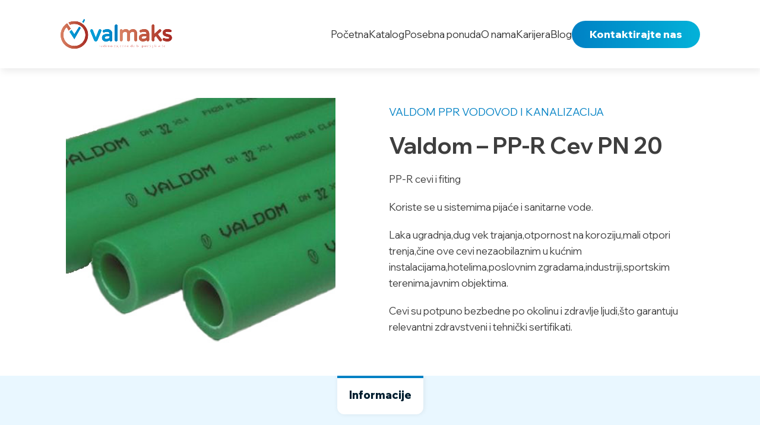

--- FILE ---
content_type: text/html; charset=UTF-8
request_url: https://valmaks.rs/proizvod/valdom-pp-r-cev-pn-20/
body_size: 21586
content:
<!DOCTYPE html>
<html lang="sr-RS">
<head>
	<meta charset="UTF-8">
	<link rel="profile" href="https://gmpg.org/xfn/11">
	<link rel="pingback" href="https://valmaks.rs/xmlrpc.php">
	<link rel="preconnect" href="https://fonts.googleapis.com">
	<link rel="preconnect" href="https://fonts.gstatic.com" crossorigin>
	<link href="https://fonts.googleapis.com/css2?family=Wix+Madefor+Display:wght@400;500;600;700;800&display=swap" rel="stylesheet">
	<meta name='robots' content='index, follow, max-image-preview:large, max-snippet:-1, max-video-preview:-1' />

	<!-- This site is optimized with the Yoast SEO plugin v26.4 - https://yoast.com/wordpress/plugins/seo/ -->
	<title>Valdom - PP-R Cev PN 20 | Valmaks</title>
	<link rel="canonical" href="https://valmaks.rs/proizvod/valdom-pp-r-cev-pn-20/" />
	<meta property="og:locale" content="sr_RS" />
	<meta property="og:type" content="article" />
	<meta property="og:title" content="Valdom - PP-R Cev PN 20 | Valmaks" />
	<meta property="og:description" content="PP-R cevi i fiting  Koriste se u sistemima pijaće i sanitarne vode.  Laka ugradnja,dug vek trajanja,otpornost na koroziju,mali otpori trenja,čine ove cevi nezaobilaznim u kućnim instalacijama,hotelima,poslovnim zgradama,industriji,sportskim terenima,javnim objektima.  Cevi su potpuno bezbedne po okolinu i zdravlje ljudi,što garantuju relevantni zdravstveni i tehnički sertifikati." />
	<meta property="og:url" content="https://valmaks.rs/proizvod/valdom-pp-r-cev-pn-20/" />
	<meta property="og:site_name" content="Valmaks" />
	<meta property="article:publisher" content="https://www.facebook.com/p/Valmaks-100069969376885/?locale=sr_RS&amp;paipv=0&amp;eav=AfaPoU3Z6f_kUBoBAcNyfy3cMn2Wim-XHEhtLrY_av9jU4zCsGJddYJZw3U0JKLZGiM&amp;_rdr" />
	<meta property="article:modified_time" content="2024-02-05T15:12:48+00:00" />
	<meta property="og:image" content="https://valmaks.rs/wp-content/uploads/2024/01/Valmaks-PP-R-Cev-PN-10.jpg" />
	<meta property="og:image:width" content="396" />
	<meta property="og:image:height" content="369" />
	<meta property="og:image:type" content="image/jpeg" />
	<meta name="twitter:card" content="summary_large_image" />
	<meta name="twitter:label1" content="Процењено време читања" />
	<meta name="twitter:data1" content="1 минут" />
	<script type="application/ld+json" class="yoast-schema-graph">{"@context":"https://schema.org","@graph":[{"@type":"WebPage","@id":"https://valmaks.rs/proizvod/valdom-pp-r-cev-pn-20/","url":"https://valmaks.rs/proizvod/valdom-pp-r-cev-pn-20/","name":"Valdom - PP-R Cev PN 20 | Valmaks","isPartOf":{"@id":"https://valmaks.rs/#website"},"primaryImageOfPage":{"@id":"https://valmaks.rs/proizvod/valdom-pp-r-cev-pn-20/#primaryimage"},"image":{"@id":"https://valmaks.rs/proizvod/valdom-pp-r-cev-pn-20/#primaryimage"},"thumbnailUrl":"https://valmaks.rs/wp-content/uploads/2024/01/Valmaks-PP-R-Cev-PN-10.jpg","datePublished":"2024-01-23T14:38:41+00:00","dateModified":"2024-02-05T15:12:48+00:00","breadcrumb":{"@id":"https://valmaks.rs/proizvod/valdom-pp-r-cev-pn-20/#breadcrumb"},"inLanguage":"sr-RS","potentialAction":[{"@type":"ReadAction","target":["https://valmaks.rs/proizvod/valdom-pp-r-cev-pn-20/"]}]},{"@type":"ImageObject","inLanguage":"sr-RS","@id":"https://valmaks.rs/proizvod/valdom-pp-r-cev-pn-20/#primaryimage","url":"https://valmaks.rs/wp-content/uploads/2024/01/Valmaks-PP-R-Cev-PN-10.jpg","contentUrl":"https://valmaks.rs/wp-content/uploads/2024/01/Valmaks-PP-R-Cev-PN-10.jpg","width":396,"height":369},{"@type":"BreadcrumbList","@id":"https://valmaks.rs/proizvod/valdom-pp-r-cev-pn-20/#breadcrumb","itemListElement":[{"@type":"ListItem","position":1,"name":"Home","item":"https://valmaks.rs/"},{"@type":"ListItem","position":2,"name":"Proizvodi","item":"https://valmaks.rs/proizvodi/"},{"@type":"ListItem","position":3,"name":"Valdom &#8211; PP-R Cev PN 20"}]},{"@type":"WebSite","@id":"https://valmaks.rs/#website","url":"https://valmaks.rs/","name":"Valmaks","description":"HVAC Tehnika - Grejanje, Rashladni i Sanitarni sistemi","publisher":{"@id":"https://valmaks.rs/#organization"},"potentialAction":[{"@type":"SearchAction","target":{"@type":"EntryPoint","urlTemplate":"https://valmaks.rs/?s={search_term_string}"},"query-input":{"@type":"PropertyValueSpecification","valueRequired":true,"valueName":"search_term_string"}}],"inLanguage":"sr-RS"},{"@type":"Organization","@id":"https://valmaks.rs/#organization","name":"Valmaks","url":"https://valmaks.rs/","logo":{"@type":"ImageObject","inLanguage":"sr-RS","@id":"https://valmaks.rs/#/schema/logo/image/","url":"https://valmaks.rs/wp-content/uploads/2023/12/Valmaks-Favicon.png","contentUrl":"https://valmaks.rs/wp-content/uploads/2023/12/Valmaks-Favicon.png","width":200,"height":200,"caption":"Valmaks"},"image":{"@id":"https://valmaks.rs/#/schema/logo/image/"},"sameAs":["https://www.facebook.com/p/Valmaks-100069969376885/?locale=sr_RS&paipv=0&eav=AfaPoU3Z6f_kUBoBAcNyfy3cMn2Wim-XHEhtLrY_av9jU4zCsGJddYJZw3U0JKLZGiM&_rdr"]}]}</script>
	<!-- / Yoast SEO plugin. -->


<link rel='dns-prefetch' href='//fonts.googleapis.com' />
<link rel="alternate" type="application/rss+xml" title="Valmaks &raquo; довод" href="https://valmaks.rs/feed/" />
<link rel="alternate" type="application/rss+xml" title="Valmaks &raquo; довод коментара" href="https://valmaks.rs/comments/feed/" />
<link rel="alternate" title="oEmbed (JSON)" type="application/json+oembed" href="https://valmaks.rs/wp-json/oembed/1.0/embed?url=https%3A%2F%2Fvalmaks.rs%2Fproizvod%2Fvaldom-pp-r-cev-pn-20%2F" />
<link rel="alternate" title="oEmbed (XML)" type="text/xml+oembed" href="https://valmaks.rs/wp-json/oembed/1.0/embed?url=https%3A%2F%2Fvalmaks.rs%2Fproizvod%2Fvaldom-pp-r-cev-pn-20%2F&#038;format=xml" />
<style id='wp-img-auto-sizes-contain-inline-css' type='text/css'>
img:is([sizes=auto i],[sizes^="auto," i]){contain-intrinsic-size:3000px 1500px}
/*# sourceURL=wp-img-auto-sizes-contain-inline-css */
</style>
<style id='wp-block-library-inline-css' type='text/css'>
:root{--wp-block-synced-color:#7a00df;--wp-block-synced-color--rgb:122,0,223;--wp-bound-block-color:var(--wp-block-synced-color);--wp-editor-canvas-background:#ddd;--wp-admin-theme-color:#007cba;--wp-admin-theme-color--rgb:0,124,186;--wp-admin-theme-color-darker-10:#006ba1;--wp-admin-theme-color-darker-10--rgb:0,107,160.5;--wp-admin-theme-color-darker-20:#005a87;--wp-admin-theme-color-darker-20--rgb:0,90,135;--wp-admin-border-width-focus:2px}@media (min-resolution:192dpi){:root{--wp-admin-border-width-focus:1.5px}}.wp-element-button{cursor:pointer}:root .has-very-light-gray-background-color{background-color:#eee}:root .has-very-dark-gray-background-color{background-color:#313131}:root .has-very-light-gray-color{color:#eee}:root .has-very-dark-gray-color{color:#313131}:root .has-vivid-green-cyan-to-vivid-cyan-blue-gradient-background{background:linear-gradient(135deg,#00d084,#0693e3)}:root .has-purple-crush-gradient-background{background:linear-gradient(135deg,#34e2e4,#4721fb 50%,#ab1dfe)}:root .has-hazy-dawn-gradient-background{background:linear-gradient(135deg,#faaca8,#dad0ec)}:root .has-subdued-olive-gradient-background{background:linear-gradient(135deg,#fafae1,#67a671)}:root .has-atomic-cream-gradient-background{background:linear-gradient(135deg,#fdd79a,#004a59)}:root .has-nightshade-gradient-background{background:linear-gradient(135deg,#330968,#31cdcf)}:root .has-midnight-gradient-background{background:linear-gradient(135deg,#020381,#2874fc)}:root{--wp--preset--font-size--normal:16px;--wp--preset--font-size--huge:42px}.has-regular-font-size{font-size:1em}.has-larger-font-size{font-size:2.625em}.has-normal-font-size{font-size:var(--wp--preset--font-size--normal)}.has-huge-font-size{font-size:var(--wp--preset--font-size--huge)}.has-text-align-center{text-align:center}.has-text-align-left{text-align:left}.has-text-align-right{text-align:right}.has-fit-text{white-space:nowrap!important}#end-resizable-editor-section{display:none}.aligncenter{clear:both}.items-justified-left{justify-content:flex-start}.items-justified-center{justify-content:center}.items-justified-right{justify-content:flex-end}.items-justified-space-between{justify-content:space-between}.screen-reader-text{border:0;clip-path:inset(50%);height:1px;margin:-1px;overflow:hidden;padding:0;position:absolute;width:1px;word-wrap:normal!important}.screen-reader-text:focus{background-color:#ddd;clip-path:none;color:#444;display:block;font-size:1em;height:auto;left:5px;line-height:normal;padding:15px 23px 14px;text-decoration:none;top:5px;width:auto;z-index:100000}html :where(.has-border-color){border-style:solid}html :where([style*=border-top-color]){border-top-style:solid}html :where([style*=border-right-color]){border-right-style:solid}html :where([style*=border-bottom-color]){border-bottom-style:solid}html :where([style*=border-left-color]){border-left-style:solid}html :where([style*=border-width]){border-style:solid}html :where([style*=border-top-width]){border-top-style:solid}html :where([style*=border-right-width]){border-right-style:solid}html :where([style*=border-bottom-width]){border-bottom-style:solid}html :where([style*=border-left-width]){border-left-style:solid}html :where(img[class*=wp-image-]){height:auto;max-width:100%}:where(figure){margin:0 0 1em}html :where(.is-position-sticky){--wp-admin--admin-bar--position-offset:var(--wp-admin--admin-bar--height,0px)}@media screen and (max-width:600px){html :where(.is-position-sticky){--wp-admin--admin-bar--position-offset:0px}}

/*# sourceURL=wp-block-library-inline-css */
</style><link rel='stylesheet' id='wc-blocks-style-css' href='https://valmaks.rs/wp-content/plugins/woocommerce/assets/client/blocks/wc-blocks.css?ver=wc-10.3.7' type='text/css' media='all' />
<style id='global-styles-inline-css' type='text/css'>
:root{--wp--preset--aspect-ratio--square: 1;--wp--preset--aspect-ratio--4-3: 4/3;--wp--preset--aspect-ratio--3-4: 3/4;--wp--preset--aspect-ratio--3-2: 3/2;--wp--preset--aspect-ratio--2-3: 2/3;--wp--preset--aspect-ratio--16-9: 16/9;--wp--preset--aspect-ratio--9-16: 9/16;--wp--preset--color--black: #000000;--wp--preset--color--cyan-bluish-gray: #abb8c3;--wp--preset--color--white: #ffffff;--wp--preset--color--pale-pink: #f78da7;--wp--preset--color--vivid-red: #cf2e2e;--wp--preset--color--luminous-vivid-orange: #ff6900;--wp--preset--color--luminous-vivid-amber: #fcb900;--wp--preset--color--light-green-cyan: #7bdcb5;--wp--preset--color--vivid-green-cyan: #00d084;--wp--preset--color--pale-cyan-blue: #8ed1fc;--wp--preset--color--vivid-cyan-blue: #0693e3;--wp--preset--color--vivid-purple: #9b51e0;--wp--preset--gradient--vivid-cyan-blue-to-vivid-purple: linear-gradient(135deg,rgb(6,147,227) 0%,rgb(155,81,224) 100%);--wp--preset--gradient--light-green-cyan-to-vivid-green-cyan: linear-gradient(135deg,rgb(122,220,180) 0%,rgb(0,208,130) 100%);--wp--preset--gradient--luminous-vivid-amber-to-luminous-vivid-orange: linear-gradient(135deg,rgb(252,185,0) 0%,rgb(255,105,0) 100%);--wp--preset--gradient--luminous-vivid-orange-to-vivid-red: linear-gradient(135deg,rgb(255,105,0) 0%,rgb(207,46,46) 100%);--wp--preset--gradient--very-light-gray-to-cyan-bluish-gray: linear-gradient(135deg,rgb(238,238,238) 0%,rgb(169,184,195) 100%);--wp--preset--gradient--cool-to-warm-spectrum: linear-gradient(135deg,rgb(74,234,220) 0%,rgb(151,120,209) 20%,rgb(207,42,186) 40%,rgb(238,44,130) 60%,rgb(251,105,98) 80%,rgb(254,248,76) 100%);--wp--preset--gradient--blush-light-purple: linear-gradient(135deg,rgb(255,206,236) 0%,rgb(152,150,240) 100%);--wp--preset--gradient--blush-bordeaux: linear-gradient(135deg,rgb(254,205,165) 0%,rgb(254,45,45) 50%,rgb(107,0,62) 100%);--wp--preset--gradient--luminous-dusk: linear-gradient(135deg,rgb(255,203,112) 0%,rgb(199,81,192) 50%,rgb(65,88,208) 100%);--wp--preset--gradient--pale-ocean: linear-gradient(135deg,rgb(255,245,203) 0%,rgb(182,227,212) 50%,rgb(51,167,181) 100%);--wp--preset--gradient--electric-grass: linear-gradient(135deg,rgb(202,248,128) 0%,rgb(113,206,126) 100%);--wp--preset--gradient--midnight: linear-gradient(135deg,rgb(2,3,129) 0%,rgb(40,116,252) 100%);--wp--preset--font-size--small: 13px;--wp--preset--font-size--medium: 20px;--wp--preset--font-size--large: 36px;--wp--preset--font-size--x-large: 42px;--wp--preset--spacing--20: 0.44rem;--wp--preset--spacing--30: 0.67rem;--wp--preset--spacing--40: 1rem;--wp--preset--spacing--50: 1.5rem;--wp--preset--spacing--60: 2.25rem;--wp--preset--spacing--70: 3.38rem;--wp--preset--spacing--80: 5.06rem;--wp--preset--shadow--natural: 6px 6px 9px rgba(0, 0, 0, 0.2);--wp--preset--shadow--deep: 12px 12px 50px rgba(0, 0, 0, 0.4);--wp--preset--shadow--sharp: 6px 6px 0px rgba(0, 0, 0, 0.2);--wp--preset--shadow--outlined: 6px 6px 0px -3px rgb(255, 255, 255), 6px 6px rgb(0, 0, 0);--wp--preset--shadow--crisp: 6px 6px 0px rgb(0, 0, 0);}:where(.is-layout-flex){gap: 0.5em;}:where(.is-layout-grid){gap: 0.5em;}body .is-layout-flex{display: flex;}.is-layout-flex{flex-wrap: wrap;align-items: center;}.is-layout-flex > :is(*, div){margin: 0;}body .is-layout-grid{display: grid;}.is-layout-grid > :is(*, div){margin: 0;}:where(.wp-block-columns.is-layout-flex){gap: 2em;}:where(.wp-block-columns.is-layout-grid){gap: 2em;}:where(.wp-block-post-template.is-layout-flex){gap: 1.25em;}:where(.wp-block-post-template.is-layout-grid){gap: 1.25em;}.has-black-color{color: var(--wp--preset--color--black) !important;}.has-cyan-bluish-gray-color{color: var(--wp--preset--color--cyan-bluish-gray) !important;}.has-white-color{color: var(--wp--preset--color--white) !important;}.has-pale-pink-color{color: var(--wp--preset--color--pale-pink) !important;}.has-vivid-red-color{color: var(--wp--preset--color--vivid-red) !important;}.has-luminous-vivid-orange-color{color: var(--wp--preset--color--luminous-vivid-orange) !important;}.has-luminous-vivid-amber-color{color: var(--wp--preset--color--luminous-vivid-amber) !important;}.has-light-green-cyan-color{color: var(--wp--preset--color--light-green-cyan) !important;}.has-vivid-green-cyan-color{color: var(--wp--preset--color--vivid-green-cyan) !important;}.has-pale-cyan-blue-color{color: var(--wp--preset--color--pale-cyan-blue) !important;}.has-vivid-cyan-blue-color{color: var(--wp--preset--color--vivid-cyan-blue) !important;}.has-vivid-purple-color{color: var(--wp--preset--color--vivid-purple) !important;}.has-black-background-color{background-color: var(--wp--preset--color--black) !important;}.has-cyan-bluish-gray-background-color{background-color: var(--wp--preset--color--cyan-bluish-gray) !important;}.has-white-background-color{background-color: var(--wp--preset--color--white) !important;}.has-pale-pink-background-color{background-color: var(--wp--preset--color--pale-pink) !important;}.has-vivid-red-background-color{background-color: var(--wp--preset--color--vivid-red) !important;}.has-luminous-vivid-orange-background-color{background-color: var(--wp--preset--color--luminous-vivid-orange) !important;}.has-luminous-vivid-amber-background-color{background-color: var(--wp--preset--color--luminous-vivid-amber) !important;}.has-light-green-cyan-background-color{background-color: var(--wp--preset--color--light-green-cyan) !important;}.has-vivid-green-cyan-background-color{background-color: var(--wp--preset--color--vivid-green-cyan) !important;}.has-pale-cyan-blue-background-color{background-color: var(--wp--preset--color--pale-cyan-blue) !important;}.has-vivid-cyan-blue-background-color{background-color: var(--wp--preset--color--vivid-cyan-blue) !important;}.has-vivid-purple-background-color{background-color: var(--wp--preset--color--vivid-purple) !important;}.has-black-border-color{border-color: var(--wp--preset--color--black) !important;}.has-cyan-bluish-gray-border-color{border-color: var(--wp--preset--color--cyan-bluish-gray) !important;}.has-white-border-color{border-color: var(--wp--preset--color--white) !important;}.has-pale-pink-border-color{border-color: var(--wp--preset--color--pale-pink) !important;}.has-vivid-red-border-color{border-color: var(--wp--preset--color--vivid-red) !important;}.has-luminous-vivid-orange-border-color{border-color: var(--wp--preset--color--luminous-vivid-orange) !important;}.has-luminous-vivid-amber-border-color{border-color: var(--wp--preset--color--luminous-vivid-amber) !important;}.has-light-green-cyan-border-color{border-color: var(--wp--preset--color--light-green-cyan) !important;}.has-vivid-green-cyan-border-color{border-color: var(--wp--preset--color--vivid-green-cyan) !important;}.has-pale-cyan-blue-border-color{border-color: var(--wp--preset--color--pale-cyan-blue) !important;}.has-vivid-cyan-blue-border-color{border-color: var(--wp--preset--color--vivid-cyan-blue) !important;}.has-vivid-purple-border-color{border-color: var(--wp--preset--color--vivid-purple) !important;}.has-vivid-cyan-blue-to-vivid-purple-gradient-background{background: var(--wp--preset--gradient--vivid-cyan-blue-to-vivid-purple) !important;}.has-light-green-cyan-to-vivid-green-cyan-gradient-background{background: var(--wp--preset--gradient--light-green-cyan-to-vivid-green-cyan) !important;}.has-luminous-vivid-amber-to-luminous-vivid-orange-gradient-background{background: var(--wp--preset--gradient--luminous-vivid-amber-to-luminous-vivid-orange) !important;}.has-luminous-vivid-orange-to-vivid-red-gradient-background{background: var(--wp--preset--gradient--luminous-vivid-orange-to-vivid-red) !important;}.has-very-light-gray-to-cyan-bluish-gray-gradient-background{background: var(--wp--preset--gradient--very-light-gray-to-cyan-bluish-gray) !important;}.has-cool-to-warm-spectrum-gradient-background{background: var(--wp--preset--gradient--cool-to-warm-spectrum) !important;}.has-blush-light-purple-gradient-background{background: var(--wp--preset--gradient--blush-light-purple) !important;}.has-blush-bordeaux-gradient-background{background: var(--wp--preset--gradient--blush-bordeaux) !important;}.has-luminous-dusk-gradient-background{background: var(--wp--preset--gradient--luminous-dusk) !important;}.has-pale-ocean-gradient-background{background: var(--wp--preset--gradient--pale-ocean) !important;}.has-electric-grass-gradient-background{background: var(--wp--preset--gradient--electric-grass) !important;}.has-midnight-gradient-background{background: var(--wp--preset--gradient--midnight) !important;}.has-small-font-size{font-size: var(--wp--preset--font-size--small) !important;}.has-medium-font-size{font-size: var(--wp--preset--font-size--medium) !important;}.has-large-font-size{font-size: var(--wp--preset--font-size--large) !important;}.has-x-large-font-size{font-size: var(--wp--preset--font-size--x-large) !important;}
/*# sourceURL=global-styles-inline-css */
</style>

<style id='classic-theme-styles-inline-css' type='text/css'>
/*! This file is auto-generated */
.wp-block-button__link{color:#fff;background-color:#32373c;border-radius:9999px;box-shadow:none;text-decoration:none;padding:calc(.667em + 2px) calc(1.333em + 2px);font-size:1.125em}.wp-block-file__button{background:#32373c;color:#fff;text-decoration:none}
/*# sourceURL=/wp-includes/css/classic-themes.min.css */
</style>
<style id='woocommerce-inline-inline-css' type='text/css'>
.woocommerce form .form-row .required { visibility: visible; }
/*# sourceURL=woocommerce-inline-inline-css */
</style>
<link rel='stylesheet' id='brands-styles-css' href='https://valmaks.rs/wp-content/plugins/woocommerce/assets/css/brands.css?ver=10.3.7' type='text/css' media='all' />
<link rel='stylesheet' id='js_composer_front-css' href='https://valmaks.rs/wp-content/plugins/js_composer/assets/css/js_composer.min.css?ver=7.2' type='text/css' media='all' />
<link rel='stylesheet' id='bootstrap-css' href='https://valmaks.rs/wp-content/themes/woodmart/css/bootstrap-light.min.css?ver=7.3.2' type='text/css' media='all' />
<link rel='stylesheet' id='woodmart-style-css' href='https://valmaks.rs/wp-content/themes/woodmart/css/parts/base.min.css?ver=7.3.2' type='text/css' media='all' />
<link rel='stylesheet' id='wd-widget-tag-cloud-css' href='https://valmaks.rs/wp-content/themes/woodmart/css/parts/widget-tag-cloud.min.css?ver=7.3.2' type='text/css' media='all' />
<link rel='stylesheet' id='wd-widget-nav-css' href='https://valmaks.rs/wp-content/themes/woodmart/css/parts/widget-nav.min.css?ver=7.3.2' type='text/css' media='all' />
<link rel='stylesheet' id='wd-widget-product-cat-css' href='https://valmaks.rs/wp-content/themes/woodmart/css/parts/woo-widget-product-cat.min.css?ver=7.3.2' type='text/css' media='all' />
<link rel='stylesheet' id='wd-wp-gutenberg-css' href='https://valmaks.rs/wp-content/themes/woodmart/css/parts/wp-gutenberg.min.css?ver=7.3.2' type='text/css' media='all' />
<link rel='stylesheet' id='wd-wpcf7-css' href='https://valmaks.rs/wp-content/themes/woodmart/css/parts/int-wpcf7.min.css?ver=7.3.2' type='text/css' media='all' />
<link rel='stylesheet' id='wd-wpbakery-base-css' href='https://valmaks.rs/wp-content/themes/woodmart/css/parts/int-wpb-base.min.css?ver=7.3.2' type='text/css' media='all' />
<link rel='stylesheet' id='wd-wpbakery-base-deprecated-css' href='https://valmaks.rs/wp-content/themes/woodmart/css/parts/int-wpb-base-deprecated.min.css?ver=7.3.2' type='text/css' media='all' />
<link rel='stylesheet' id='wd-woocommerce-base-css' href='https://valmaks.rs/wp-content/themes/woodmart/css/parts/woocommerce-base.min.css?ver=7.3.2' type='text/css' media='all' />
<link rel='stylesheet' id='wd-mod-star-rating-css' href='https://valmaks.rs/wp-content/themes/woodmart/css/parts/mod-star-rating.min.css?ver=7.3.2' type='text/css' media='all' />
<link rel='stylesheet' id='wd-woo-el-track-order-css' href='https://valmaks.rs/wp-content/themes/woodmart/css/parts/woo-el-track-order.min.css?ver=7.3.2' type='text/css' media='all' />
<link rel='stylesheet' id='wd-woo-gutenberg-css' href='https://valmaks.rs/wp-content/themes/woodmart/css/parts/woo-gutenberg.min.css?ver=7.3.2' type='text/css' media='all' />
<link rel='stylesheet' id='wd-woo-mod-quantity-css' href='https://valmaks.rs/wp-content/themes/woodmart/css/parts/woo-mod-quantity.min.css?ver=7.3.2' type='text/css' media='all' />
<link rel='stylesheet' id='wd-woo-single-prod-el-base-css' href='https://valmaks.rs/wp-content/themes/woodmart/css/parts/woo-single-prod-el-base.min.css?ver=7.3.2' type='text/css' media='all' />
<link rel='stylesheet' id='wd-woo-mod-stock-status-css' href='https://valmaks.rs/wp-content/themes/woodmart/css/parts/woo-mod-stock-status.min.css?ver=7.3.2' type='text/css' media='all' />
<link rel='stylesheet' id='wd-woo-mod-shop-attributes-css' href='https://valmaks.rs/wp-content/themes/woodmart/css/parts/woo-mod-shop-attributes.min.css?ver=7.3.2' type='text/css' media='all' />
<link rel='stylesheet' id='wd-header-base-css' href='https://valmaks.rs/wp-content/themes/woodmart/css/parts/header-base.min.css?ver=7.3.2' type='text/css' media='all' />
<link rel='stylesheet' id='wd-mod-tools-css' href='https://valmaks.rs/wp-content/themes/woodmart/css/parts/mod-tools.min.css?ver=7.3.2' type='text/css' media='all' />
<link rel='stylesheet' id='wd-header-elements-base-css' href='https://valmaks.rs/wp-content/themes/woodmart/css/parts/header-el-base.min.css?ver=7.3.2' type='text/css' media='all' />
<link rel='stylesheet' id='wd-social-icons-css' href='https://valmaks.rs/wp-content/themes/woodmart/css/parts/el-social-icons.min.css?ver=7.3.2' type='text/css' media='all' />
<link rel='stylesheet' id='wd-page-title-css' href='https://valmaks.rs/wp-content/themes/woodmart/css/parts/page-title.min.css?ver=7.3.2' type='text/css' media='all' />
<link rel='stylesheet' id='wd-woo-single-prod-predefined-css' href='https://valmaks.rs/wp-content/themes/woodmart/css/parts/woo-single-prod-predefined.min.css?ver=7.3.2' type='text/css' media='all' />
<link rel='stylesheet' id='wd-woo-single-prod-and-quick-view-predefined-css' href='https://valmaks.rs/wp-content/themes/woodmart/css/parts/woo-single-prod-and-quick-view-predefined.min.css?ver=7.3.2' type='text/css' media='all' />
<link rel='stylesheet' id='wd-woo-single-prod-el-tabs-predefined-css' href='https://valmaks.rs/wp-content/themes/woodmart/css/parts/woo-single-prod-el-tabs-predefined.min.css?ver=7.3.2' type='text/css' media='all' />
<link rel='stylesheet' id='wd-woo-single-prod-opt-base-css' href='https://valmaks.rs/wp-content/themes/woodmart/css/parts/woo-single-prod-opt-base.min.css?ver=7.3.2' type='text/css' media='all' />
<link rel='stylesheet' id='wd-woo-single-prod-el-gallery-css' href='https://valmaks.rs/wp-content/themes/woodmart/css/parts/woo-single-prod-el-gallery.min.css?ver=7.3.2' type='text/css' media='all' />
<link rel='stylesheet' id='wd-owl-carousel-css' href='https://valmaks.rs/wp-content/themes/woodmart/css/parts/lib-owl-carousel.min.css?ver=7.3.2' type='text/css' media='all' />
<link rel='stylesheet' id='wd-tabs-css' href='https://valmaks.rs/wp-content/themes/woodmart/css/parts/el-tabs.min.css?ver=7.3.2' type='text/css' media='all' />
<link rel='stylesheet' id='wd-woo-single-prod-el-tabs-opt-layout-tabs-css' href='https://valmaks.rs/wp-content/themes/woodmart/css/parts/woo-single-prod-el-tabs-opt-layout-tabs.min.css?ver=7.3.2' type='text/css' media='all' />
<link rel='stylesheet' id='wd-accordion-css' href='https://valmaks.rs/wp-content/themes/woodmart/css/parts/el-accordion.min.css?ver=7.3.2' type='text/css' media='all' />
<link rel='stylesheet' id='wd-product-loop-css' href='https://valmaks.rs/wp-content/themes/woodmart/css/parts/woo-product-loop.min.css?ver=7.3.2' type='text/css' media='all' />
<link rel='stylesheet' id='wd-product-loop-tiled-css' href='https://valmaks.rs/wp-content/themes/woodmart/css/parts/woo-product-loop-tiled.min.css?ver=7.3.2' type='text/css' media='all' />
<link rel='stylesheet' id='wd-footer-base-css' href='https://valmaks.rs/wp-content/themes/woodmart/css/parts/footer-base.min.css?ver=7.3.2' type='text/css' media='all' />
<link rel='stylesheet' id='wd-scroll-top-css' href='https://valmaks.rs/wp-content/themes/woodmart/css/parts/opt-scrolltotop.min.css?ver=7.3.2' type='text/css' media='all' />
<link rel='stylesheet' id='wd-wd-search-form-css' href='https://valmaks.rs/wp-content/themes/woodmart/css/parts/wd-search-form.min.css?ver=7.3.2' type='text/css' media='all' />
<link rel='stylesheet' id='xts-style-theme_settings_default-css' href='https://valmaks.rs/wp-content/uploads/2025/01/xts-theme_settings_default-1737033595.css?ver=7.3.2' type='text/css' media='all' />
<link rel='stylesheet' id='xts-google-fonts-css' href='https://fonts.googleapis.com/css?family=Lato%3A400%2C700%7CPoppins%3A400%2C600%2C800%2C700&#038;ver=7.3.2' type='text/css' media='all' />
<script type="text/javascript" src="https://valmaks.rs/wp-includes/js/jquery/jquery.min.js?ver=3.7.1" id="jquery-core-js"></script>
<script type="text/javascript" src="https://valmaks.rs/wp-includes/js/jquery/jquery-migrate.min.js?ver=3.4.1" id="jquery-migrate-js"></script>
<script type="text/javascript" src="https://valmaks.rs/wp-content/plugins/woocommerce/assets/js/jquery-blockui/jquery.blockUI.min.js?ver=2.7.0-wc.10.3.7" id="wc-jquery-blockui-js" data-wp-strategy="defer"></script>
<script type="text/javascript" id="wc-add-to-cart-js-extra">
/* <![CDATA[ */
var wc_add_to_cart_params = {"ajax_url":"/wp-admin/admin-ajax.php","wc_ajax_url":"/?wc-ajax=%%endpoint%%","i18n_view_cart":"\u041f\u0440\u0435\u0433\u043b\u0435\u0434 \u043a\u043e\u0440\u043f\u0435","cart_url":"https://valmaks.rs/cart/","is_cart":"","cart_redirect_after_add":"no"};
//# sourceURL=wc-add-to-cart-js-extra
/* ]]> */
</script>
<script type="text/javascript" src="https://valmaks.rs/wp-content/plugins/woocommerce/assets/js/frontend/add-to-cart.min.js?ver=10.3.7" id="wc-add-to-cart-js" data-wp-strategy="defer"></script>
<script type="text/javascript" src="https://valmaks.rs/wp-content/plugins/woocommerce/assets/js/zoom/jquery.zoom.min.js?ver=1.7.21-wc.10.3.7" id="wc-zoom-js" defer="defer" data-wp-strategy="defer"></script>
<script type="text/javascript" id="wc-single-product-js-extra">
/* <![CDATA[ */
var wc_single_product_params = {"i18n_required_rating_text":"\u041e\u0446\u0435\u043d\u0438\u0442\u0435","i18n_rating_options":["1 \u043e\u0434 5 \u0437\u0432\u0435\u0437\u0434\u0438\u0446\u0430","2 \u043e\u0434 5 \u0437\u0432\u0435\u0437\u0434\u0438\u0446\u0430","3 \u043e\u0434 5 \u0437\u0432\u0435\u0437\u0434\u0438\u0446\u0430","4 \u043e\u0434 5 \u0437\u0432\u0435\u0437\u0434\u0438\u0446\u0430","5 \u043e\u0434 5 \u0437\u0432\u0435\u0437\u0434\u0438\u0446\u0430"],"i18n_product_gallery_trigger_text":"\u041f\u043e\u0433\u043b\u0435\u0434\u0430\u0458\u0442\u0435 \u0433\u0430\u043b\u0435\u0440\u0438\u0458\u0443 \u0441\u043b\u0438\u043a\u0430 \u043f\u0440\u0435\u043a\u043e \u0446\u0435\u043b\u043e\u0433 \u0435\u043a\u0440\u0430\u043d\u0430","review_rating_required":"yes","flexslider":{"rtl":false,"animation":"slide","smoothHeight":true,"directionNav":false,"controlNav":"thumbnails","slideshow":false,"animationSpeed":500,"animationLoop":false,"allowOneSlide":false},"zoom_enabled":"","zoom_options":[],"photoswipe_enabled":"","photoswipe_options":{"shareEl":false,"closeOnScroll":false,"history":false,"hideAnimationDuration":0,"showAnimationDuration":0},"flexslider_enabled":""};
//# sourceURL=wc-single-product-js-extra
/* ]]> */
</script>
<script type="text/javascript" src="https://valmaks.rs/wp-content/plugins/woocommerce/assets/js/frontend/single-product.min.js?ver=10.3.7" id="wc-single-product-js" defer="defer" data-wp-strategy="defer"></script>
<script type="text/javascript" src="https://valmaks.rs/wp-content/plugins/woocommerce/assets/js/js-cookie/js.cookie.min.js?ver=2.1.4-wc.10.3.7" id="wc-js-cookie-js" defer="defer" data-wp-strategy="defer"></script>
<script type="text/javascript" id="woocommerce-js-extra">
/* <![CDATA[ */
var woocommerce_params = {"ajax_url":"/wp-admin/admin-ajax.php","wc_ajax_url":"/?wc-ajax=%%endpoint%%","i18n_password_show":"\u041f\u0440\u0438\u043a\u0430\u0436\u0438 \u043b\u043e\u0437\u0438\u043d\u043a\u0443","i18n_password_hide":"\u0421\u0430\u043a\u0440\u0438\u0458 \u043b\u043e\u0437\u0438\u043d\u043a\u0443"};
//# sourceURL=woocommerce-js-extra
/* ]]> */
</script>
<script type="text/javascript" src="https://valmaks.rs/wp-content/plugins/woocommerce/assets/js/frontend/woocommerce.min.js?ver=10.3.7" id="woocommerce-js" defer="defer" data-wp-strategy="defer"></script>
<script type="text/javascript" src="https://valmaks.rs/wp-content/plugins/js_composer/assets/js/vendors/woocommerce-add-to-cart.js?ver=7.2" id="vc_woocommerce-add-to-cart-js-js"></script>
<script type="text/javascript" src="https://valmaks.rs/wp-content/themes/woodmart/js/libs/device.min.js?ver=7.3.2" id="wd-device-library-js"></script>
<script type="text/javascript" src="https://valmaks.rs/wp-content/themes/woodmart/js/scripts/global/scrollBar.min.js?ver=7.3.2" id="wd-scrollbar-js"></script>
<script></script><link rel="https://api.w.org/" href="https://valmaks.rs/wp-json/" /><link rel="alternate" title="JSON" type="application/json" href="https://valmaks.rs/wp-json/wp/v2/product/351" /><link rel="EditURI" type="application/rsd+xml" title="RSD" href="https://valmaks.rs/xmlrpc.php?rsd" />
<meta name="generator" content="WordPress 6.9" />
<meta name="generator" content="WooCommerce 10.3.7" />
<link rel='shortlink' href='https://valmaks.rs/?p=351' />
<!-- start Simple Custom CSS and JS -->
<script type="text/javascript">
jQuery(document).ready(function( $ ){  
	$('.tagcloud a').html(function(i,v){    
    v=v.replace(/Hornisse/g,'<img src="https://valmaks.rs/wp-content/uploads/2025/11/hornisse-logo.svg" />');
    return v;
});
});</script>
<!-- end Simple Custom CSS and JS -->
<!-- Google Tag Manager -->
<script>(function(w,d,s,l,i){w[l]=w[l]||[];w[l].push({'gtm.start':
new Date().getTime(),event:'gtm.js'});var f=d.getElementsByTagName(s)[0],
j=d.createElement(s),dl=l!='dataLayer'?'&l='+l:'';j.async=true;j.src=
'https://www.googletagmanager.com/gtm.js?id='+i+dl;f.parentNode.insertBefore(j,f);
})(window,document,'script','dataLayer','GTM-KHHG3FLF');</script>
<!-- End Google Tag Manager --><!-- This website uses the WP Call Button plugin to generate more leads. --><style type="text/css">.wp-call-button{ display: none; } @media screen and (max-width: 650px) { .wp-call-button{display: block; position: fixed; text-decoration: none; z-index: 9999999999;width: 60px; height: 60px; border-radius: 50%;/*transform: scale(0.8);*/  left: 20px;  bottom: 20px; background: url( [data-uri] ) center/30px 30px no-repeat #b23d2f !important;} }</style>					<meta name="viewport" content="width=device-width, initial-scale=1.0, maximum-scale=1.0, user-scalable=no">
										<noscript><style>.woocommerce-product-gallery{ opacity: 1 !important; }</style></noscript>
	<meta name="generator" content="Powered by WPBakery Page Builder - drag and drop page builder for WordPress."/>
<link rel="icon" href="https://valmaks.rs/wp-content/uploads/2023/12/Valmaks-Favicon-150x150.png" sizes="32x32" />
<link rel="icon" href="https://valmaks.rs/wp-content/uploads/2023/12/Valmaks-Favicon.png" sizes="192x192" />
<link rel="apple-touch-icon" href="https://valmaks.rs/wp-content/uploads/2023/12/Valmaks-Favicon.png" />
<meta name="msapplication-TileImage" content="https://valmaks.rs/wp-content/uploads/2023/12/Valmaks-Favicon.png" />
<style>
		
		</style><style type="text/css" data-type="vc_shortcodes-custom-css">.vc_custom_1702561728167{background-color: #e9f7ff !important;}</style><noscript><style> .wpb_animate_when_almost_visible { opacity: 1; }</style></noscript>			<style id="wd-style-default_header-css" data-type="wd-style-default_header">
				:root{
	--wd-top-bar-h: 0.001px;
	--wd-top-bar-sm-h: 0.001px;
	--wd-top-bar-sticky-h: 0.001px;

	--wd-header-general-h: 115px;
	--wd-header-general-sm-h: 60px;
	--wd-header-general-sticky-h: 115px;

	--wd-header-bottom-h: 0.001px;
	--wd-header-bottom-sm-h: 0.001px;
	--wd-header-bottom-sticky-h: 0.001px;

	--wd-header-clone-h: 0.001px;
}


.whb-sticked .whb-general-header .wd-dropdown {
	margin-top: 37.5px;
}

.whb-sticked .whb-general-header .wd-dropdown:after {
	height: 47.5px;
}



@media (min-width: 1025px) {
	
		.whb-general-header-inner {
		height: 115px;
		max-height: 115px;
	}

		.whb-sticked .whb-general-header-inner {
		height: 115px;
		max-height: 115px;
	}
		
	
	
	}

@media (max-width: 1024px) {
	
		.whb-general-header-inner {
		height: 60px;
		max-height: 60px;
	}
	
	
	
	}
		
.whb-general-header {
	border-bottom-width: 0px;border-bottom-style: solid;
}
			</style>
			</head>

<body class="wp-singular product-template-default single single-product postid-351 wp-theme-woodmart theme-woodmart woocommerce woocommerce-page woocommerce-no-js wrapper-full-width  woodmart-product-design-default catalog-mode-on categories-accordion-on woodmart-archive-shop offcanvas-sidebar-mobile offcanvas-sidebar-tablet wpb-js-composer js-comp-ver-7.2 vc_responsive">
			<!-- Google Tag Manager (noscript) -->
<noscript><iframe src="https://www.googletagmanager.com/ns.html?id=GTM-KHHG3FLF"
height="0" width="0" style="display:none;visibility:hidden"></iframe></noscript>
<!-- End Google Tag Manager (noscript) --><script type="text/javascript" id="wd-flicker-fix">// Flicker fix.</script>	
				<style class="wd-preloader-style">
				html {
					/* overflow: hidden; */
					overflow-y: scroll;
				}

				html body {
					overflow: hidden;
					max-height: calc(100vh - var(--wd-admin-bar-h));
				}
			</style>
			<div class="wd-preloader color-scheme-dark">
				<style>
											.wd-preloader {
							background-color: rgb(255,255,255)						}
					
					
						@keyframes wd-preloader-Rotate {
							0%{
								transform:scale(1) rotate(0deg);
							}
							50%{
								transform:scale(0.8) rotate(360deg);
							}
							100%{
								transform:scale(1) rotate(720deg);
							}
						}

						.wd-preloader-img:before {
							content: "";
							display: block;
							width: 50px;
							height: 50px;
							border: 2px solid #BBB;
							border-top-color: #000;
							border-radius: 50%;
							animation: wd-preloader-Rotate 2s cubic-bezier(0.63, 0.09, 0.26, 0.96) infinite ;
						}

						.color-scheme-light .wd-preloader-img:before {
							border-color: rgba(255,255,255,0.2);
							border-top-color: #fff;
						}
					
					@keyframes wd-preloader-fadeOut {
						from {
							visibility: visible;
						}
						to {
							visibility: hidden;
						}
					}

					.wd-preloader {
						position: fixed;
						top: 0;
						left: 0;
						right: 0;
						bottom: 0;
						opacity: 1;
						visibility: visible;
						z-index: 2500;
						display: flex;
						justify-content: center;
						align-items: center;
						animation: wd-preloader-fadeOut 20s ease both;
						transition: opacity .4s ease;
					}

					.wd-preloader.preloader-hide {
						pointer-events: none;
						opacity: 0 !important;
					}

					.wd-preloader-img {
						max-width: 300px;
						max-height: 300px;
					}
				</style>

				<div class="wd-preloader-img">
									</div>
			</div>
		
	<div class="website-wrapper">
									<header class="whb-header whb-default_header whb-sticky-shadow whb-scroll-stick whb-sticky-real">
					<div class="whb-main-header">
	
<div class="whb-row whb-top-bar whb-not-sticky-row whb-without-bg whb-without-border whb-color-dark whb-hidden-desktop whb-hidden-mobile whb-flex-flex-middle">
	<div class="container">
		<div class="whb-flex-row whb-top-bar-inner">
			<div class="whb-column whb-col-left whb-visible-lg whb-empty-column">
	</div>
<div class="whb-column whb-col-center whb-visible-lg whb-empty-column">
	</div>
<div class="whb-column whb-col-right whb-visible-lg whb-empty-column">
	</div>
<div class="whb-column whb-col-mobile whb-hidden-lg">
	
			<div class=" wd-social-icons  icons-design-default icons-size-small color-scheme-light social-share social-form-circle text-center">

				
									<a rel="noopener noreferrer nofollow" href="https://www.facebook.com/sharer/sharer.php?u=https://valmaks.rs/proizvod/valdom-pp-r-cev-pn-20/" target="_blank" class=" wd-social-icon social-facebook" aria-label="Facebook social link">
						<span class="wd-icon"></span>
											</a>
				
									<a rel="noopener noreferrer nofollow" href="https://twitter.com/share?url=https://valmaks.rs/proizvod/valdom-pp-r-cev-pn-20/" target="_blank" class=" wd-social-icon social-twitter" aria-label="Twitter social link">
						<span class="wd-icon"></span>
											</a>
				
				
				
				
									<a rel="noopener noreferrer nofollow" href="https://pinterest.com/pin/create/button/?url=https://valmaks.rs/proizvod/valdom-pp-r-cev-pn-20/&media=https://valmaks.rs/wp-content/uploads/2024/01/Valmaks-PP-R-Cev-PN-10.jpg&description=Valdom+%26%238211%3B+PP-R+Cev+PN+20" target="_blank" class=" wd-social-icon social-pinterest" aria-label="Pinterest social link">
						<span class="wd-icon"></span>
											</a>
				
				
									<a rel="noopener noreferrer nofollow" href="https://www.linkedin.com/shareArticle?mini=true&url=https://valmaks.rs/proizvod/valdom-pp-r-cev-pn-20/" target="_blank" class=" wd-social-icon social-linkedin" aria-label="Linkedin social link">
						<span class="wd-icon"></span>
											</a>
				
				
				
				
				
				
				
				
				
				
								
								
				
				
									<a rel="noopener noreferrer nofollow" href="https://telegram.me/share/url?url=https://valmaks.rs/proizvod/valdom-pp-r-cev-pn-20/" target="_blank" class=" wd-social-icon social-tg" aria-label="Telegram social link">
						<span class="wd-icon"></span>
											</a>
								
				
			</div>

		</div>
		</div>
	</div>
</div>

<div class="whb-row whb-general-header whb-sticky-row whb-without-bg whb-without-border whb-color-dark whb-flex-flex-middle">
	<div class="container">
		<div class="whb-flex-row whb-general-header-inner">
			<div class="whb-column whb-col-left whb-visible-lg">
	<div class="site-logo">
	<a href="https://valmaks.rs/" class="wd-logo wd-main-logo" rel="home">
		<img src="https://valmaks.rs/wp-content/uploads/2023/11/Valmaks-Logo.png" alt="Valmaks" style="max-width: 190px;" />	</a>
	</div>
</div>
<div class="whb-column whb-col-center whb-visible-lg">
	<div class="wd-header-nav wd-header-main-nav text-right wd-design-1" role="navigation" aria-label="Main navigation">
	<ul id="menu-main-menu-srb" class="menu wd-nav wd-nav-main wd-style-default wd-gap-m"><li id="menu-item-27" class="menu-item menu-item-type-post_type menu-item-object-page menu-item-home menu-item-27 item-level-0 menu-simple-dropdown wd-event-hover" ><a href="https://valmaks.rs/" class="woodmart-nav-link"><span class="nav-link-text">Početna</span></a></li>
<li id="menu-item-375" class="menu-item menu-item-type-post_type menu-item-object-page menu-item-has-children current_page_parent menu-item-375 item-level-0 menu-simple-dropdown wd-event-hover" ><a href="https://valmaks.rs/proizvodi/" class="woodmart-nav-link"><span class="nav-link-text">Katalog</span></a><div class="color-scheme-dark wd-design-default wd-dropdown-menu wd-dropdown"><div class="container">
<ul class="wd-sub-menu color-scheme-dark">
	<li id="menu-item-378" class="menu-item menu-item-type-taxonomy menu-item-object-product_cat menu-item-378 item-level-1 wd-event-hover" ><a href="https://valmaks.rs/kategorija-proizvoda/grejanje/" class="woodmart-nav-link">Grejanje</a></li>
	<li id="menu-item-380" class="menu-item menu-item-type-taxonomy menu-item-object-product_cat menu-item-380 item-level-1 wd-event-hover" ><a href="https://valmaks.rs/kategorija-proizvoda/klimatizacija/" class="woodmart-nav-link">Klimatizacija</a></li>
	<li id="menu-item-379" class="menu-item menu-item-type-taxonomy menu-item-object-product_cat menu-item-379 item-level-1 wd-event-hover" ><a href="https://valmaks.rs/kategorija-proizvoda/izolacija/" class="woodmart-nav-link">Izolacija</a></li>
	<li id="menu-item-382" class="menu-item menu-item-type-taxonomy menu-item-object-product_cat current-product-ancestor current-menu-parent current-product-parent menu-item-382 item-level-1 wd-event-hover" ><a href="https://valmaks.rs/kategorija-proizvoda/vodovod-i-kanalizacija/" class="woodmart-nav-link">Vodovod i kanalizacija</a></li>
	<li id="menu-item-381" class="menu-item menu-item-type-taxonomy menu-item-object-product_cat menu-item-381 item-level-1 wd-event-hover" ><a href="https://valmaks.rs/kategorija-proizvoda/odrzavanje-pritiska-i-ekspanzione-posude/" class="woodmart-nav-link">Održavanje pritiska i ekspanzione posude</a></li>
	<li id="menu-item-800" class="menu-item menu-item-type-taxonomy menu-item-object-product_cat menu-item-800 item-level-1 wd-event-hover" ><a href="https://valmaks.rs/kategorija-proizvoda/podno-grejanje/" class="woodmart-nav-link">Podno grejanje</a></li>
	<li id="menu-item-859" class="menu-item menu-item-type-taxonomy menu-item-object-product_cat menu-item-859 item-level-1 wd-event-hover" ><a href="https://valmaks.rs/kategorija-proizvoda/elektricno-podno-grejanje/" class="woodmart-nav-link">Električno podno grejanje</a></li>
</ul>
</div>
</div>
</li>
<li id="menu-item-556" class="menu-item menu-item-type-post_type menu-item-object-page menu-item-556 item-level-0 menu-simple-dropdown wd-event-hover" ><a href="https://valmaks.rs/posebna-ponuda/" class="woodmart-nav-link"><span class="nav-link-text">Posebna ponuda</span></a></li>
<li id="menu-item-374" class="menu-item menu-item-type-post_type menu-item-object-page menu-item-374 item-level-0 menu-simple-dropdown wd-event-hover" ><a href="https://valmaks.rs/o-nama/" class="woodmart-nav-link"><span class="nav-link-text">O nama</span></a></li>
<li id="menu-item-372" class="menu-item menu-item-type-post_type menu-item-object-page menu-item-372 item-level-0 menu-simple-dropdown wd-event-hover" ><a href="https://valmaks.rs/karijera/" class="woodmart-nav-link"><span class="nav-link-text">Karijera</span></a></li>
<li id="menu-item-371" class="menu-item menu-item-type-post_type menu-item-object-page menu-item-371 item-level-0 menu-simple-dropdown wd-event-hover" ><a href="https://valmaks.rs/blog/" class="woodmart-nav-link"><span class="nav-link-text">Blog</span></a></li>
<li id="menu-item-373" class="contact-btn menu-item menu-item-type-post_type menu-item-object-page menu-item-373 item-level-0 menu-simple-dropdown wd-event-hover" ><a href="https://valmaks.rs/kontakt/" class="woodmart-nav-link"><span class="nav-link-text">Kontaktirajte nas</span></a></li>
</ul></div><!--END MAIN-NAV-->
</div>
<div class="whb-column whb-col-right whb-visible-lg whb-empty-column">
	</div>
<div class="whb-column whb-mobile-left whb-hidden-lg">
	<div class="site-logo">
	<a href="https://valmaks.rs/" class="wd-logo wd-main-logo" rel="home">
		<img src="https://valmaks.rs/wp-content/uploads/2023/11/Valmaks-Logo.png" alt="Valmaks" style="max-width: 140px;" />	</a>
	</div>
</div>
<div class="whb-column whb-mobile-center whb-hidden-lg whb-empty-column">
	</div>
<div class="whb-column whb-mobile-right whb-hidden-lg">
	<div class="wd-tools-element wd-header-mobile-nav wd-style-icon wd-design-1 whb-wn5z894j1g5n0yp3eeuz">
	<a href="#" rel="nofollow" aria-label="Open mobile menu">
		
		<span class="wd-tools-icon">
					</span>

		<span class="wd-tools-text">Menu</span>

			</a>
</div><!--END wd-header-mobile-nav--></div>
		</div>
	</div>
</div>
</div>
				</header>
			
								<div class="main-page-wrapper">
		
								
		<!-- MAIN CONTENT AREA -->
				<div class="container-fluid">
			<div class="row content-layout-wrapper align-items-start">
				
	<div class="site-content shop-content-area col-12 breadcrumbs-location-summary wd-builder-off" role="main">
	
		

<div class="container">
	</div>


<div id="product-351" class="single-product-page single-product-content product-design-default tabs-location-standard tabs-type-tabs meta-location-add_to_cart reviews-location-tabs product-no-bg product type-product post-351 status-publish first instock product_cat-valdom-ppr product_cat-vodovod-i-kanalizacija product_tag-valdom has-post-thumbnail shipping-taxable product-type-simple">

	<div class="container">

		<div class="woocommerce-notices-wrapper"></div>
		<div class="row product-image-summary-wrap">
			<div class="product-image-summary col-lg-12 col-12 col-md-12">
				<div class="row product-image-summary-inner">
					<div class="col-lg-6 col-12 col-md-6 product-images" >
						<div class="product-images-inner">
							<div class="woocommerce-product-gallery woocommerce-product-gallery--with-images woocommerce-product-gallery--columns-4 images  thumbs-position-bottom images row image-action-none" style="opacity: 0; transition: opacity .25s ease-in-out;">
	
	<div class="col-12">
		
		<figure class="woocommerce-product-gallery__wrapper owl-items-lg-1 owl-items-md-1 owl-items-sm-1 owl-items-xs-1 owl-carousel wd-owl" data-hide_pagination_control="yes">
			<div class="product-image-wrap"><figure data-thumb="https://valmaks.rs/wp-content/uploads/2024/01/Valmaks-PP-R-Cev-PN-10-150x140.jpg" class="woocommerce-product-gallery__image"><a data-elementor-open-lightbox="no" href="https://valmaks.rs/wp-content/uploads/2024/01/Valmaks-PP-R-Cev-PN-10.jpg"><img width="396" height="369" src="https://valmaks.rs/wp-content/uploads/2024/01/Valmaks-PP-R-Cev-PN-10.jpg" class="wp-post-image wp-post-image" alt="" title="Valmaks - PP-R Cev PN 10" data-caption="" data-src="https://valmaks.rs/wp-content/uploads/2024/01/Valmaks-PP-R-Cev-PN-10.jpg" data-large_image="https://valmaks.rs/wp-content/uploads/2024/01/Valmaks-PP-R-Cev-PN-10.jpg" data-large_image_width="396" data-large_image_height="369" decoding="async" srcset="https://valmaks.rs/wp-content/uploads/2024/01/Valmaks-PP-R-Cev-PN-10.jpg 396w, https://valmaks.rs/wp-content/uploads/2024/01/Valmaks-PP-R-Cev-PN-10-150x140.jpg 150w" sizes="(max-width: 396px) 100vw, 396px" /></a></figure></div>
					</figure>

			</div>

					<div class="col-12">
			<div class="thumbnails owl-carousel owl-items-lg-3 owl-items-md-4 owl-items-sm-4 owl-items-xs-3 wd-owl" data-desktop="3" data-tablet="4" data-mobile="3">
							</div>
		</div>
	</div>
						</div>
					</div>
										<div class="col-lg-6 col-12 col-md-6 text-left summary entry-summary">
						<div class="summary-inner set-mb-l reset-last-child">
															<div class="single-breadcrumbs-wrapper">
									<div class="single-breadcrumbs">
																					<div class="wd-breadcrumbs">
												<nav class="woocommerce-breadcrumb" aria-label="Breadcrumb">				<a href="https://valmaks.rs" class="breadcrumb-link">
					Početna				</a>
							<a href="https://valmaks.rs/kategorija-proizvoda/vodovod-i-kanalizacija/" class="breadcrumb-link">
					Vodovod i kanalizacija				</a>
							<a href="https://valmaks.rs/kategorija-proizvoda/vodovod-i-kanalizacija/valdom-ppr/" class="breadcrumb-link breadcrumb-link-last">
					Valdom PPR				</a>
							<span class="breadcrumb-last">
					Valdom &#8211; PP-R Cev PN 20				</span>
			</nav>											</div>
																													</div>
								</div>
							
							
<h1 class="product_title entry-title wd-entities-title">
	
	Valdom &#8211; PP-R Cev PN 20
	</h1>
<p class="price"></p>
<div class="woocommerce-product-details__short-description">
	<p>PP-R cevi i fiting</p>
<p>Koriste se u sistemima pijaće i sanitarne vode.</p>
<p>Laka ugradnja,dug vek trajanja,otpornost na koroziju,mali otpori trenja,čine ove cevi nezaobilaznim u kućnim instalacijama,hotelima,poslovnim zgradama,industriji,sportskim terenima,javnim objektima.</p>
<p>Cevi su potpuno bezbedne po okolinu i zdravlje ljudi,što garantuju relevantni zdravstveni i tehnički sertifikati.</p>
</div>
												<div class="wd-wishlist-btn wd-action-btn wd-style-text wd-wishlist-icon">
				<a class="" href="https://valmaks.rs/proizvod/valdom-pp-r-cev-pn-20/" data-key="d42f023937" data-product-id="351" rel="nofollow" data-added-text="Browse Wishlist">
					<span>Dodaj u listu želja</span>
				</a>
			</div>
		
<div class="product_meta">
	
	
			<span class="posted_in"><span class="meta-label">Категорије:</span> <a href="https://valmaks.rs/kategorija-proizvoda/vodovod-i-kanalizacija/valdom-ppr/" rel="tag">Valdom PPR</a><span class="meta-sep">,</span> <a href="https://valmaks.rs/kategorija-proizvoda/vodovod-i-kanalizacija/" rel="tag">Vodovod i kanalizacija</a></span>	
			<span class="tagged_as"><span class="meta-label">Ознака:</span> <a href="https://valmaks.rs/tag-proizvoda/valdom/" rel="tag">Valdom</a></span>	
	</div>
						</div>
					</div>
				</div><!-- .summary -->
			</div>

			
		</div>

		
	</div>

			<div class="product-tabs-wrapper">
			<div class="container">
				<div class="row">
					<div class="col-12 poduct-tabs-inner">
						<div class="woocommerce-tabs wc-tabs-wrapper tabs-layout-tabs" data-state="first" data-layout="tabs">
					<div class="wd-nav-wrapper wd-nav-tabs-wrapper text-center">
				<ul class="wd-nav wd-nav-tabs wd-icon-pos-left tabs wc-tabs wd-style-underline-reverse" role="tablist">
																	<li class="description_tab active" id="tab-title-description"
							role="tab" aria-controls="tab-description">
							<a class="wd-nav-link" href="#tab-description">
								<span class="nav-link-text wd-tabs-title">
									Опис								</span>
							</a>
						</li>

															</ul>
			</div>
		
								<div class="wd-accordion-item">
				<div id="tab-item-title-description" class="wd-accordion-title wd-opener-pos-right tab-title-description wd-active" data-accordion-index="description">
					<div class="wd-accordion-title-text">
						<span>
							Опис						</span>
					</div>

					<span class="wd-accordion-opener wd-opener-style-arrow"></span>
				</div>

				<div class="entry-content woocommerce-Tabs-panel woocommerce-Tabs-panel--description wd-active panel wc-tab" id="tab-description" role="tabpanel" aria-labelledby="tab-title-description" data-accordion-index="description">
					<div class="wc-tab-inner">
													

<div class="wpb-content-wrapper"><section data-vc-full-width="true" data-vc-full-width-init="false" class="vc_section section-product vc_custom_1702561728167 vc_section-has-fill wd-rs-657b07b75d27e"><div class="vc_row wpb_row vc_row-fluid wd-rs-6579bba4eab18"><div class="wpb_column vc_column_container vc_col-sm-12"><div class="vc_column-inner"><div class="wpb_wrapper">
	<div class="wpb_raw_code wpb_content_element wpb_raw_html" >
		<div class="wpb_wrapper">
			<div class="custom-tabs-row">
<h4 class="tab-1 aktivan-tab">Informacije</h4>
</div>
		</div>
	</div>
</div></div></div></div><div class="vc_row wpb_row vc_row-fluid tab-redovi-outer wd-rs-6579bbc58906c"><div class="wpb_column vc_column_container vc_col-sm-12"><div class="vc_column-inner"><div class="wpb_wrapper"><div class="vc_row wpb_row vc_inner vc_row-fluid tab-redovi-inner tab-redovi-inner-jedan aktivan-tab-red wd-rs-6579c8e903473"><div class="wpb_column vc_column_container vc_col-sm-12"><div class="vc_column-inner"><div class="wpb_wrapper">
	<div class="wpb_text_column wpb_content_element" >
		<div class="wpb_wrapper">
			<h3>Opis:</h3>
<p>PP-R cevi i fiting</p>
<p>Koriste se u sistemima pijaće i sanitarne vode.</p>
<p>Laka ugradnja,dug vek trajanja,otpornost na koroziju,mali otpori trenja,čine ove cevi nezaobilaznim u kućnim instalacijama,hotelima,poslovnim zgradama,industriji,sportskim terenima,javnim objektima.</p>
<p>Cevi su potpuno bezbedne po okolinu i zdravlje ljudi,što garantuju relevantni zdravstveni i tehnički sertifikati.</p>

		</div>
	</div>
</div></div></div></div></div></div></div></div></section><div class="vc_row-full-width vc_clearfix"></div><div class="vc_row wpb_row vc_row-fluid tabela-red wd-rs-65afcecfe6dc1"><div class="wpb_column vc_column_container vc_col-sm-12"><div class="vc_column-inner"><div class="wpb_wrapper">
	<div class="wpb_raw_code wpb_content_element wpb_raw_html" >
		<div class="wpb_wrapper">
			<table class="articleTable"><tbody class="tableOfArticles">
<tr>
<th class="coll_catnum">Šifra</th>
<th class="coll_catnum2">Kod proizvođača</th>
<th class="coll_artTitle">Naziv</th>
<th class="coll_price">MP cena</th>
<th class="coll_rabat">R</th>
<th class="coll_add">Poruči</th>
</tr>
<tr id="art_1635" class="artRow rabat-0">
<td class="CodeNum">PPR2020</td>
<td class="CodeNum CodeEan"></td>
<td class="articalTitle">PP-R Cev  Ø 20 PN 20</td>
<td class="kolonaCena">--</td>
<td class="kolonaRabat"><span class="symb"></span></td>
<td style="text-align:center;">
                <div onclick="WLHideShowAddItemBox('addItemBox','addItemIconBox_0',-140,0);sendWishlistRequest('showAddItemBox','itemID=1635&amp;lng=srb');" class="poruciArtikal event_articleBox" id-artikla="1635" data-log="0">
                <span class="icons">
</span>
                </div>
                </td>
</tr>
<tr id="art_1636" class="artRow rabat-0">
<td class="CodeNum">PPR2520</td>
<td class="CodeNum CodeEan"></td>
<td class="articalTitle">PP-R Cev  Ø 25 PN 20</td>
<td class="kolonaCena">--</td>
<td class="kolonaRabat"><span class="symb"></span></td>
<td style="text-align:center;">
                <div onclick="WLHideShowAddItemBox('addItemBox','addItemIconBox_1',-140,0);sendWishlistRequest('showAddItemBox','itemID=1636&amp;lng=srb');" class="poruciArtikal event_articleBox" id-artikla="1636" data-log="0">
                <span class="icons">
</span>
                </div>
                </td>
</tr>
<tr id="art_1637" class="artRow rabat-0">
<td class="CodeNum">PPR3220</td>
<td class="CodeNum CodeEan"></td>
<td class="articalTitle">PP-R Cev  Ø 32 PN 20</td>
<td class="kolonaCena">--</td>
<td class="kolonaRabat"><span class="symb"></span></td>
<td style="text-align:center;">
                <div onclick="WLHideShowAddItemBox('addItemBox','addItemIconBox_2',-140,0);sendWishlistRequest('showAddItemBox','itemID=1637&amp;lng=srb');" class="poruciArtikal event_articleBox" id-artikla="1637" data-log="0">
                <span class="icons">
</span>
                </div>
                </td>
</tr>
<tr id="art_1638" class="artRow rabat-0">
<td class="CodeNum">PPR4020</td>
<td class="CodeNum CodeEan"></td>
<td class="articalTitle">PP-R Cev  Ø 40 PN 20</td>
<td class="kolonaCena">--</td>
<td class="kolonaRabat"><span class="symb"></span></td>
<td style="text-align:center;">
                <div onclick="WLHideShowAddItemBox('addItemBox','addItemIconBox_3',-140,0);sendWishlistRequest('showAddItemBox','itemID=1638&amp;lng=srb');" class="poruciArtikal event_articleBox" id-artikla="1638" data-log="0">
                <span class="icons">
</span>
                </div>
                </td>
</tr>
<tr id="art_1639" class="artRow rabat-0">
<td class="CodeNum">PPR5020</td>
<td class="CodeNum CodeEan"></td>
<td class="articalTitle">PP-R Cev  Ø 50 PN 20</td>
<td class="kolonaCena">--</td>
<td class="kolonaRabat"><span class="symb"></span></td>
<td style="text-align:center;">
                <div onclick="WLHideShowAddItemBox('addItemBox','addItemIconBox_4',-140,0);sendWishlistRequest('showAddItemBox','itemID=1639&amp;lng=srb');" class="poruciArtikal event_articleBox" id-artikla="1639" data-log="0">
                <span class="icons">
</span>
                </div>
                </td>
</tr>
<tr id="art_1640" class="artRow rabat-0">
<td class="CodeNum">PPR6320</td>
<td class="CodeNum CodeEan"></td>
<td class="articalTitle">PP-R Cev  Ø 63 PN 20</td>
<td class="kolonaCena">--</td>
<td class="kolonaRabat"><span class="symb"></span></td>
<td style="text-align:center;">
                <div onclick="WLHideShowAddItemBox('addItemBox','addItemIconBox_5',-140,0);sendWishlistRequest('showAddItemBox','itemID=1640&amp;lng=srb');" class="poruciArtikal event_articleBox" id-artikla="1640" data-log="0">
                <span class="icons">
</span>
                </div>
                </td>
</tr>
</tbody></table>
		</div>
	</div>
</div></div></div></div>
</div>											</div>
				</div>
			</div>

					
			</div>
					</div>
				</div>
			</div>
		</div>
	
	
	<div class="container related-and-upsells">
	<div class="related-products">
		
				<h3 class="title slider-title">Slični proizvodi</h3>
				
								<div id="carousel-217"
				 class="wd-carousel-container  slider-type-product wd-rs-  products wd-carousel-spacing-20" data-owl-carousel data-desktop="3" data-tablet_landscape="3" data-tablet="2" data-mobile="1">
								<div class="owl-carousel wd-owl owl-items-lg-3 owl-items-md-3 owl-items-sm-2 owl-items-xs-1">
							<div class="slide-product owl-carousel-item">
			
											<div class="product-grid-item product wd-hover-tiled type-product post-412 status-publish last instock product_cat-valdom-ppr product_cat-vodovod-i-kanalizacija product_tag-valdom has-post-thumbnail shipping-taxable product-type-simple" data-loop="1" data-id="412">
	
	
<div class="product-wrapper">
	<div class="product-element-top wd-quick-shop">
		<a href="https://valmaks.rs/proizvod/valdom-pp-r-komplet-ventil-ch/" class="product-image-link">
			<img width="400" height="400" src="https://valmaks.rs/wp-content/uploads/2024/01/Valmaks-PP-R-Komplet-ventil-CH.jpg" class="attachment-woocommerce_thumbnail size-woocommerce_thumbnail" alt="" decoding="async" srcset="https://valmaks.rs/wp-content/uploads/2024/01/Valmaks-PP-R-Komplet-ventil-CH.jpg 400w, https://valmaks.rs/wp-content/uploads/2024/01/Valmaks-PP-R-Komplet-ventil-CH-150x150.jpg 150w" sizes="(max-width: 400px) 100vw, 400px" />		</a>

		
		<div class="wd-buttons wd-pos-r-t">
						<div class="wd-add-btn wd-action-btn wd-style-icon wd-add-cart-icon"></div>
												<div class="wd-wishlist-btn wd-action-btn wd-style-icon wd-wishlist-icon">
				<a class="" href="https://valmaks.rs/proizvod/valdom-pp-r-komplet-ventil-ch/" data-key="d42f023937" data-product-id="412" rel="nofollow" data-added-text="Browse Wishlist">
					<span>Dodaj u listu želja</span>
				</a>
			</div>
				</div>
	</div>

	<div class="product-element-bottom">
		<h3 class="wd-entities-title"><a href="https://valmaks.rs/proizvod/valdom-pp-r-komplet-ventil-ch/">Valdom &#8211; PP-R Komplet ventil CH</a></h3>				<div class="wd-product-cats">
			<a href="https://valmaks.rs/kategorija-proizvoda/vodovod-i-kanalizacija/" rel="tag">Vodovod i kanalizacija</a>, <a href="https://valmaks.rs/kategorija-proizvoda/vodovod-i-kanalizacija/valdom-ppr/" rel="tag">Valdom PPR</a>		</div>
										

		<a style="margin-right:5px" class="button wptechnic-custom-button-view-product" href="https://valmaks.rs/proizvod/valdom-pp-r-komplet-ventil-ch/">Pogledaj proizvod</a>
				
			</div>
</div>
</div>
					
		</div>
				<div class="slide-product owl-carousel-item">
			
											<div class="product-grid-item product wd-hover-tiled type-product post-423 status-publish first instock product_cat-valdom-ppr product_cat-vodovod-i-kanalizacija product_tag-valdom has-post-thumbnail shipping-taxable product-type-simple" data-loop="2" data-id="423">
	
	
<div class="product-wrapper">
	<div class="product-element-top wd-quick-shop">
		<a href="https://valmaks.rs/proizvod/valdom-pp-r-zavrsna-kapa/" class="product-image-link">
			<img width="400" height="400" src="https://valmaks.rs/wp-content/uploads/2024/01/Valmaks-PP-R-Zavrsna-kapa.jpg" class="attachment-woocommerce_thumbnail size-woocommerce_thumbnail" alt="" decoding="async" loading="lazy" srcset="https://valmaks.rs/wp-content/uploads/2024/01/Valmaks-PP-R-Zavrsna-kapa.jpg 400w, https://valmaks.rs/wp-content/uploads/2024/01/Valmaks-PP-R-Zavrsna-kapa-150x150.jpg 150w" sizes="auto, (max-width: 400px) 100vw, 400px" />		</a>

		
		<div class="wd-buttons wd-pos-r-t">
						<div class="wd-add-btn wd-action-btn wd-style-icon wd-add-cart-icon"></div>
												<div class="wd-wishlist-btn wd-action-btn wd-style-icon wd-wishlist-icon">
				<a class="" href="https://valmaks.rs/proizvod/valdom-pp-r-zavrsna-kapa/" data-key="d42f023937" data-product-id="423" rel="nofollow" data-added-text="Browse Wishlist">
					<span>Dodaj u listu želja</span>
				</a>
			</div>
				</div>
	</div>

	<div class="product-element-bottom">
		<h3 class="wd-entities-title"><a href="https://valmaks.rs/proizvod/valdom-pp-r-zavrsna-kapa/">Valdom &#8211; PP-R Završna kapa</a></h3>				<div class="wd-product-cats">
			<a href="https://valmaks.rs/kategorija-proizvoda/vodovod-i-kanalizacija/" rel="tag">Vodovod i kanalizacija</a>, <a href="https://valmaks.rs/kategorija-proizvoda/vodovod-i-kanalizacija/valdom-ppr/" rel="tag">Valdom PPR</a>		</div>
										

		<a style="margin-right:5px" class="button wptechnic-custom-button-view-product" href="https://valmaks.rs/proizvod/valdom-pp-r-zavrsna-kapa/">Pogledaj proizvod</a>
				
			</div>
</div>
</div>
					
		</div>
				<div class="slide-product owl-carousel-item">
			
											<div class="product-grid-item product wd-hover-tiled type-product post-346 status-publish last instock product_cat-valdom-ppr product_cat-vodovod-i-kanalizacija product_tag-valdom has-post-thumbnail shipping-taxable product-type-simple" data-loop="3" data-id="346">
	
	
<div class="product-wrapper">
	<div class="product-element-top wd-quick-shop">
		<a href="https://valmaks.rs/proizvod/valdom-pp-r-cev-pn-10/" class="product-image-link">
			<img width="396" height="369" src="https://valmaks.rs/wp-content/uploads/2024/01/Valmaks-PP-R-Cev-PN-10.jpg" class="attachment-woocommerce_thumbnail size-woocommerce_thumbnail" alt="" decoding="async" loading="lazy" srcset="https://valmaks.rs/wp-content/uploads/2024/01/Valmaks-PP-R-Cev-PN-10.jpg 396w, https://valmaks.rs/wp-content/uploads/2024/01/Valmaks-PP-R-Cev-PN-10-150x140.jpg 150w" sizes="auto, (max-width: 396px) 100vw, 396px" />		</a>

		
		<div class="wd-buttons wd-pos-r-t">
						<div class="wd-add-btn wd-action-btn wd-style-icon wd-add-cart-icon"></div>
												<div class="wd-wishlist-btn wd-action-btn wd-style-icon wd-wishlist-icon">
				<a class="" href="https://valmaks.rs/proizvod/valdom-pp-r-cev-pn-10/" data-key="d42f023937" data-product-id="346" rel="nofollow" data-added-text="Browse Wishlist">
					<span>Dodaj u listu želja</span>
				</a>
			</div>
				</div>
	</div>

	<div class="product-element-bottom">
		<h3 class="wd-entities-title"><a href="https://valmaks.rs/proizvod/valdom-pp-r-cev-pn-10/">Valdom &#8211; PP-R Cev PN 10</a></h3>				<div class="wd-product-cats">
			<a href="https://valmaks.rs/kategorija-proizvoda/vodovod-i-kanalizacija/" rel="tag">Vodovod i kanalizacija</a>, <a href="https://valmaks.rs/kategorija-proizvoda/vodovod-i-kanalizacija/valdom-ppr/" rel="tag">Valdom PPR</a>		</div>
										

		<a style="margin-right:5px" class="button wptechnic-custom-button-view-product" href="https://valmaks.rs/proizvod/valdom-pp-r-cev-pn-10/">Pogledaj proizvod</a>
				
			</div>
</div>
</div>
					
		</div>
						
				</div> <!-- end product-items -->
			</div> <!-- end #carousel-217 -->
			
					
	</div>

<div class="product-extra-content"><style data-type="vc_shortcodes-custom-css">.vc_custom_1703162955338{background-image: url(https://valmaks.rs/wp-content/uploads/2023/12/CTA-IMage-1-scaled.jpg?id=137) !important;background-position: center !important;background-repeat: no-repeat !important;background-size: cover !important;}</style><p><div data-vc-full-width="true" data-vc-full-width-init="false" data-vc-stretch-content="true" class="vc_row wpb_row vc_row-fluid cta-row vc_custom_1703162955338 vc_row-has-fill vc_row-no-padding wd-rs-6584340d5ca9f"><div class="wpb_column vc_column_container vc_col-sm-12"><div class="vc_column-inner"><div class="wpb_wrapper">
	<div class="wpb_raw_code wpb_content_element wpb_raw_html header-gradient" >
		<div class="wpb_wrapper">
			
		</div>
	</div>

	<div class="wpb_raw_code wpb_content_element wpb_raw_html cta-outer" >
		<div class="wpb_wrapper">
			<div class="cta-inner">
<div class="cta-txt">
<p class="above-header white" style="text-align: left;">Kontaktirajte nas</p>

<h3 class="white" style="text-align: left;">Naš tim je uvek na raspolaganju <span class="flexed">za sva vaša pitanja!</span></h3>
<p class="white" style="text-align: left;">Bez obzira na pitanje ili zahtev, slobodno nas kontaktirajte. Očekujemo vaš poziv ili poruku kako bismo vam pružili najbolju podršku.</p>
</div>
<div class="cta-buton">
<a class="website-buton" href="#">Pozovite nas</a>
</div>
</div>
		</div>
	</div>
</div></div></div></div><div class="vc_row-full-width vc_clearfix"></div></p>
</div></div>

</div><!-- #product-351 -->




	
	</div>
			</div><!-- .main-page-wrapper --> 
			</div> <!-- end row -->
	</div> <!-- end container -->

	
			<footer class="footer-container color-scheme-dark">
																	<div class="container main-footer">
		<aside class="footer-sidebar widget-area row">
									<div class="footer-column footer-column-1 col-12 col-sm-6 col-lg-3">
							<div id="text-2" class="wd-widget widget footer-widget  widget_text">			<div class="textwidget"><p><img decoding="async" class="futer-logo" src="https://valmaks.rs/wp-content/uploads/2023/11/Valmaks-Logo.png"/><br />
Vizija Valmaksa je da u svojoj delatnosti bude lider na domaćem i regionalnom tržištu i da doprinosi poboljšavanju ekonomskog blagostanja i kvaliteta života društva u celini.</p>
<div class="sm-futer"><a href="#"><img decoding="async" src="https://valmaks.rs/wp-content/uploads/2023/12/LN.svg" /></a><br />
<a href="#"><img decoding="async" src="https://valmaks.rs/wp-content/uploads/2023/12/FB.svg" /></a></div>
</div>
		</div>						</div>
																	<div class="footer-column footer-column-2 col-12 col-sm-6 col-lg-3">
							<div id="nav_menu-2" class="wd-widget widget footer-widget  widget_nav_menu"><h5 class="widget-title">Stranice</h5><div class="menu-stranice-container"><ul id="menu-stranice" class="menu"><li id="menu-item-74" class="menu-item menu-item-type-post_type menu-item-object-page menu-item-home menu-item-74"><a href="https://valmaks.rs/">Početna</a></li>
<li id="menu-item-563" class="menu-item menu-item-type-post_type menu-item-object-page current_page_parent menu-item-563"><a href="https://valmaks.rs/proizvodi/">Katalog</a></li>
<li id="menu-item-562" class="menu-item menu-item-type-post_type menu-item-object-page menu-item-562"><a href="https://valmaks.rs/posebna-ponuda/">Posebna ponuda</a></li>
<li id="menu-item-561" class="menu-item menu-item-type-post_type menu-item-object-page menu-item-561"><a href="https://valmaks.rs/o-nama/">O nama</a></li>
<li id="menu-item-558" class="menu-item menu-item-type-post_type menu-item-object-page menu-item-558"><a href="https://valmaks.rs/blog/">Blog</a></li>
<li id="menu-item-559" class="menu-item menu-item-type-post_type menu-item-object-page menu-item-559"><a href="https://valmaks.rs/karijera/">Karijera</a></li>
<li id="menu-item-560" class="menu-item menu-item-type-post_type menu-item-object-page menu-item-560"><a href="https://valmaks.rs/kontakt/">Kontakt</a></li>
</ul></div></div>						</div>
																	<div class="footer-column footer-column-3 col-12 col-sm-6 col-lg-3">
							<div id="nav_menu-3" class="wd-widget widget footer-widget  widget_nav_menu"><h5 class="widget-title">Katalog</h5><div class="menu-katalog-container"><ul id="menu-katalog" class="menu"><li id="menu-item-365" class="menu-item menu-item-type-taxonomy menu-item-object-product_cat menu-item-365"><a href="https://valmaks.rs/kategorija-proizvoda/grejanje/">Grejanje</a></li>
<li id="menu-item-367" class="menu-item menu-item-type-taxonomy menu-item-object-product_cat menu-item-367"><a href="https://valmaks.rs/kategorija-proizvoda/klimatizacija/">Klimatizacija</a></li>
<li id="menu-item-366" class="menu-item menu-item-type-taxonomy menu-item-object-product_cat menu-item-366"><a href="https://valmaks.rs/kategorija-proizvoda/izolacija/">Izolacija</a></li>
<li id="menu-item-369" class="menu-item menu-item-type-taxonomy menu-item-object-product_cat current-product-ancestor current-menu-parent current-product-parent menu-item-369"><a href="https://valmaks.rs/kategorija-proizvoda/vodovod-i-kanalizacija/">Vodovod i kanalizacija</a></li>
<li id="menu-item-368" class="menu-item menu-item-type-taxonomy menu-item-object-product_cat menu-item-368"><a href="https://valmaks.rs/kategorija-proizvoda/odrzavanje-pritiska-i-ekspanzione-posude/">Održavanje pritiska i ekspanzione posude</a></li>
<li id="menu-item-801" class="menu-item menu-item-type-taxonomy menu-item-object-product_cat menu-item-801"><a href="https://valmaks.rs/kategorija-proizvoda/podno-grejanje/">Podno grejanje</a></li>
<li id="menu-item-858" class="menu-item menu-item-type-taxonomy menu-item-object-product_cat menu-item-858"><a href="https://valmaks.rs/kategorija-proizvoda/elektricno-podno-grejanje/">Električno podno grejanje</a></li>
</ul></div></div>						</div>
																	<div class="footer-column footer-column-4 col-12 col-sm-6 col-lg-3">
							<div id="text-3" class="wd-widget widget footer-widget  widget_text"><h5 class="widget-title">Kontakt informacije</h5>			<div class="textwidget"><p><a href="mailto:office@valmaks.rs">office@valmaks.rs</a><br />
<a href="tel:+381116172379">+381 (0)11 617 2379</a><br />
<a href="#">Dr. Agostina Neta 66/21<br />
Blok 70a, 11070 Novi Beograd</a></p>
</div>
		</div>						</div>
													</aside><!-- .footer-sidebar -->
	</div>
	
																		<div class="copyrights-wrapper copyrights-two-columns">
					<div class="container">
						<div class="min-footer">
							<div class="col-left set-cont-mb-s reset-last-child">
																	Sva prava zadržana  © Valmaks D.O.O.															</div>
															<div class="col-right set-cont-mb-s reset-last-child">
									Designed by Sargon Creative Media								</div>
													</div>
					</div>
				</div>
					</footer>
	</div> <!-- end wrapper -->
<div class="wd-close-side wd-fill"></div>
		<a href="#" class="scrollToTop" aria-label="Scroll to top button"></a>
		<div class="mobile-nav wd-side-hidden wd-left">			<div class="wd-search-form">
				
				
				<form role="search" method="get" class="searchform  wd-cat-style-bordered" action="https://valmaks.rs/" >
					<input type="text" class="s" placeholder="Pretraga" value="" name="s" aria-label="Search" title="Pretraga" required/>
					<input type="hidden" name="post_type" value="product">
										<button type="submit" class="searchsubmit">
						<span>
							Pretraga						</span>
											</button>
				</form>

				
				
				
				
							</div>
						<ul class="wd-nav wd-nav-mob-tab wd-style-underline">
					<li class="mobile-tab-title mobile-pages-title  wd-active" data-menu="pages">
						<a href="#" rel="nofollow noopener">
							<span class="nav-link-text">
								Menu							</span>
						</a>
					</li>
					<li class="mobile-tab-title mobile-categories-title " data-menu="categories">
						<a href="#" rel="nofollow noopener">
							<span class="nav-link-text">
								Kategorije							</span>
						</a>
					</li>
				</ul>
			<ul id="menu-katalog-1" class="mobile-categories-menu wd-nav wd-nav-mobile"><li class="menu-item menu-item-type-taxonomy menu-item-object-product_cat menu-item-365 item-level-0" ><a href="https://valmaks.rs/kategorija-proizvoda/grejanje/" class="woodmart-nav-link"><span class="nav-link-text">Grejanje</span></a></li>
<li class="menu-item menu-item-type-taxonomy menu-item-object-product_cat menu-item-367 item-level-0" ><a href="https://valmaks.rs/kategorija-proizvoda/klimatizacija/" class="woodmart-nav-link"><span class="nav-link-text">Klimatizacija</span></a></li>
<li class="menu-item menu-item-type-taxonomy menu-item-object-product_cat menu-item-366 item-level-0" ><a href="https://valmaks.rs/kategorija-proizvoda/izolacija/" class="woodmart-nav-link"><span class="nav-link-text">Izolacija</span></a></li>
<li class="menu-item menu-item-type-taxonomy menu-item-object-product_cat current-product-ancestor current-menu-parent current-product-parent menu-item-369 item-level-0" ><a href="https://valmaks.rs/kategorija-proizvoda/vodovod-i-kanalizacija/" class="woodmart-nav-link"><span class="nav-link-text">Vodovod i kanalizacija</span></a></li>
<li class="menu-item menu-item-type-taxonomy menu-item-object-product_cat menu-item-368 item-level-0" ><a href="https://valmaks.rs/kategorija-proizvoda/odrzavanje-pritiska-i-ekspanzione-posude/" class="woodmart-nav-link"><span class="nav-link-text">Održavanje pritiska i ekspanzione posude</span></a></li>
<li class="menu-item menu-item-type-taxonomy menu-item-object-product_cat menu-item-801 item-level-0" ><a href="https://valmaks.rs/kategorija-proizvoda/podno-grejanje/" class="woodmart-nav-link"><span class="nav-link-text">Podno grejanje</span></a></li>
<li class="menu-item menu-item-type-taxonomy menu-item-object-product_cat menu-item-858 item-level-0" ><a href="https://valmaks.rs/kategorija-proizvoda/elektricno-podno-grejanje/" class="woodmart-nav-link"><span class="nav-link-text">Električno podno grejanje</span></a></li>
</ul><ul id="menu-main-menu-srb-1" class="mobile-pages-menu wd-nav wd-nav-mobile wd-active"><li class="menu-item menu-item-type-post_type menu-item-object-page menu-item-home menu-item-27 item-level-0" ><a href="https://valmaks.rs/" class="woodmart-nav-link"><span class="nav-link-text">Početna</span></a></li>
<li class="menu-item menu-item-type-post_type menu-item-object-page menu-item-has-children current_page_parent menu-item-375 item-level-0" ><a href="https://valmaks.rs/proizvodi/" class="woodmart-nav-link"><span class="nav-link-text">Katalog</span></a>
<ul class="wd-sub-menu">
	<li class="menu-item menu-item-type-taxonomy menu-item-object-product_cat menu-item-378 item-level-1" ><a href="https://valmaks.rs/kategorija-proizvoda/grejanje/" class="woodmart-nav-link">Grejanje</a></li>
	<li class="menu-item menu-item-type-taxonomy menu-item-object-product_cat menu-item-380 item-level-1" ><a href="https://valmaks.rs/kategorija-proizvoda/klimatizacija/" class="woodmart-nav-link">Klimatizacija</a></li>
	<li class="menu-item menu-item-type-taxonomy menu-item-object-product_cat menu-item-379 item-level-1" ><a href="https://valmaks.rs/kategorija-proizvoda/izolacija/" class="woodmart-nav-link">Izolacija</a></li>
	<li class="menu-item menu-item-type-taxonomy menu-item-object-product_cat current-product-ancestor current-menu-parent current-product-parent menu-item-382 item-level-1" ><a href="https://valmaks.rs/kategorija-proizvoda/vodovod-i-kanalizacija/" class="woodmart-nav-link">Vodovod i kanalizacija</a></li>
	<li class="menu-item menu-item-type-taxonomy menu-item-object-product_cat menu-item-381 item-level-1" ><a href="https://valmaks.rs/kategorija-proizvoda/odrzavanje-pritiska-i-ekspanzione-posude/" class="woodmart-nav-link">Održavanje pritiska i ekspanzione posude</a></li>
	<li class="menu-item menu-item-type-taxonomy menu-item-object-product_cat menu-item-800 item-level-1" ><a href="https://valmaks.rs/kategorija-proizvoda/podno-grejanje/" class="woodmart-nav-link">Podno grejanje</a></li>
	<li class="menu-item menu-item-type-taxonomy menu-item-object-product_cat menu-item-859 item-level-1" ><a href="https://valmaks.rs/kategorija-proizvoda/elektricno-podno-grejanje/" class="woodmart-nav-link">Električno podno grejanje</a></li>
</ul>
</li>
<li class="menu-item menu-item-type-post_type menu-item-object-page menu-item-556 item-level-0" ><a href="https://valmaks.rs/posebna-ponuda/" class="woodmart-nav-link"><span class="nav-link-text">Posebna ponuda</span></a></li>
<li class="menu-item menu-item-type-post_type menu-item-object-page menu-item-374 item-level-0" ><a href="https://valmaks.rs/o-nama/" class="woodmart-nav-link"><span class="nav-link-text">O nama</span></a></li>
<li class="menu-item menu-item-type-post_type menu-item-object-page menu-item-372 item-level-0" ><a href="https://valmaks.rs/karijera/" class="woodmart-nav-link"><span class="nav-link-text">Karijera</span></a></li>
<li class="menu-item menu-item-type-post_type menu-item-object-page menu-item-371 item-level-0" ><a href="https://valmaks.rs/blog/" class="woodmart-nav-link"><span class="nav-link-text">Blog</span></a></li>
<li class="contact-btn menu-item menu-item-type-post_type menu-item-object-page menu-item-373 item-level-0" ><a href="https://valmaks.rs/kontakt/" class="woodmart-nav-link"><span class="nav-link-text">Kontaktirajte nas</span></a></li>
</ul>
		</div><!--END MOBILE-NAV--><script type="speculationrules">
{"prefetch":[{"source":"document","where":{"and":[{"href_matches":"/*"},{"not":{"href_matches":["/wp-*.php","/wp-admin/*","/wp-content/uploads/*","/wp-content/*","/wp-content/plugins/*","/wp-content/themes/woodmart/*","/*\\?(.+)"]}},{"not":{"selector_matches":"a[rel~=\"nofollow\"]"}},{"not":{"selector_matches":".no-prefetch, .no-prefetch a"}}]},"eagerness":"conservative"}]}
</script>
<a class="wp-call-button" href="tel:+381116172379"></a><script type="application/ld+json">{"@context":"https:\/\/schema.org\/","@type":"BreadcrumbList","itemListElement":[{"@type":"ListItem","position":1,"item":{"name":"Po\u010detna","@id":"https:\/\/valmaks.rs"}},{"@type":"ListItem","position":2,"item":{"name":"Vodovod i kanalizacija","@id":"https:\/\/valmaks.rs\/kategorija-proizvoda\/vodovod-i-kanalizacija\/"}},{"@type":"ListItem","position":3,"item":{"name":"Valdom PPR","@id":"https:\/\/valmaks.rs\/kategorija-proizvoda\/vodovod-i-kanalizacija\/valdom-ppr\/"}},{"@type":"ListItem","position":4,"item":{"name":"Valdom &amp;#8211; PP-R Cev PN 20","@id":"https:\/\/valmaks.rs\/proizvod\/valdom-pp-r-cev-pn-20\/"}}]}</script>	<script type='text/javascript'>
		(function () {
			var c = document.body.className;
			c = c.replace(/woocommerce-no-js/, 'woocommerce-js');
			document.body.className = c;
		})();
	</script>
	<script type="text/javascript" id="wd-update-cart-fragments-fix-js-extra">
/* <![CDATA[ */
var wd_cart_fragments_params = {"ajax_url":"/wp-admin/admin-ajax.php","wc_ajax_url":"/?wc-ajax=%%endpoint%%","cart_hash_key":"wc_cart_hash_4c3e2ae7aece9c8bca000401d20fb53d","fragment_name":"wc_fragments_4c3e2ae7aece9c8bca000401d20fb53d","request_timeout":"5000"};
//# sourceURL=wd-update-cart-fragments-fix-js-extra
/* ]]> */
</script>
<script type="text/javascript" src="https://valmaks.rs/wp-content/themes/woodmart/js/scripts/wc/updateCartFragmentsFix.js?ver=7.3.2" id="wd-update-cart-fragments-fix-js"></script>
<script type="text/javascript" src="https://valmaks.rs/wp-includes/js/dist/hooks.min.js?ver=dd5603f07f9220ed27f1" id="wp-hooks-js"></script>
<script type="text/javascript" src="https://valmaks.rs/wp-includes/js/dist/i18n.min.js?ver=c26c3dc7bed366793375" id="wp-i18n-js"></script>
<script type="text/javascript" id="wp-i18n-js-after">
/* <![CDATA[ */
wp.i18n.setLocaleData( { 'text direction\u0004ltr': [ 'ltr' ] } );
//# sourceURL=wp-i18n-js-after
/* ]]> */
</script>
<script type="text/javascript" src="https://valmaks.rs/wp-content/plugins/contact-form-7/includes/swv/js/index.js?ver=6.1.4" id="swv-js"></script>
<script type="text/javascript" id="contact-form-7-js-before">
/* <![CDATA[ */
var wpcf7 = {
    "api": {
        "root": "https:\/\/valmaks.rs\/wp-json\/",
        "namespace": "contact-form-7\/v1"
    }
};
//# sourceURL=contact-form-7-js-before
/* ]]> */
</script>
<script type="text/javascript" src="https://valmaks.rs/wp-content/plugins/contact-form-7/includes/js/index.js?ver=6.1.4" id="contact-form-7-js"></script>
<script type="text/javascript" src="https://valmaks.rs/wp-content/plugins/woocommerce/assets/js/sourcebuster/sourcebuster.min.js?ver=10.3.7" id="sourcebuster-js-js"></script>
<script type="text/javascript" id="wc-order-attribution-js-extra">
/* <![CDATA[ */
var wc_order_attribution = {"params":{"lifetime":1.0000000000000000818030539140313095458623138256371021270751953125e-5,"session":30,"base64":false,"ajaxurl":"https://valmaks.rs/wp-admin/admin-ajax.php","prefix":"wc_order_attribution_","allowTracking":true},"fields":{"source_type":"current.typ","referrer":"current_add.rf","utm_campaign":"current.cmp","utm_source":"current.src","utm_medium":"current.mdm","utm_content":"current.cnt","utm_id":"current.id","utm_term":"current.trm","utm_source_platform":"current.plt","utm_creative_format":"current.fmt","utm_marketing_tactic":"current.tct","session_entry":"current_add.ep","session_start_time":"current_add.fd","session_pages":"session.pgs","session_count":"udata.vst","user_agent":"udata.uag"}};
//# sourceURL=wc-order-attribution-js-extra
/* ]]> */
</script>
<script type="text/javascript" src="https://valmaks.rs/wp-content/plugins/woocommerce/assets/js/frontend/order-attribution.min.js?ver=10.3.7" id="wc-order-attribution-js"></script>
<script type="text/javascript" src="https://valmaks.rs/wp-content/plugins/js_composer/assets/js/dist/js_composer_front.min.js?ver=7.2" id="wpb_composer_front_js-js"></script>
<script type="text/javascript" id="woodmart-theme-js-extra">
/* <![CDATA[ */
var woodmart_settings = {"menu_storage_key":"woodmart_f36400e6afa4b56348b039c1dbe13291","ajax_dropdowns_save":"1","photoswipe_close_on_scroll":"1","woocommerce_ajax_add_to_cart":"yes","variation_gallery_storage_method":"old","elementor_no_gap":"enabled","adding_to_cart":"Processing","added_to_cart":"Proizvod je uspe\u0161no dodat u korpu.","continue_shopping":"Continue shopping","view_cart":"View Cart","go_to_checkout":"Poru\u010divanje","loading":"Loading...","countdown_days":"days","countdown_hours":"hr","countdown_mins":"min","countdown_sec":"sc","cart_url":"https://valmaks.rs/cart/","ajaxurl":"https://valmaks.rs/wp-admin/admin-ajax.php","add_to_cart_action":"widget","added_popup":"no","categories_toggle":"yes","enable_popup":"no","popup_delay":"2000","popup_event":"time","popup_scroll":"1000","popup_pages":"0","promo_popup_hide_mobile":"yes","product_images_captions":"no","ajax_add_to_cart":"1","all_results":"Pogledajte sve rezultate","zoom_enable":"no","ajax_scroll":"yes","ajax_scroll_class":".main-page-wrapper","ajax_scroll_offset":"100","infinit_scroll_offset":"300","product_slider_auto_height":"no","product_slider_dots":"no","price_filter_action":"click","product_slider_autoplay":"","close":"Close (Esc)","share_fb":"Share on Facebook","pin_it":"Pin it","tweet":"Tweet","download_image":"Download image","off_canvas_column_close_btn_text":"Zatvori","cookies_version":"1","header_banner_version":"1","promo_version":"1","header_banner_close_btn":"yes","header_banner_enabled":"no","whb_header_clone":"\n    \u003Cdiv class=\"whb-sticky-header whb-clone whb-main-header \u003C%wrapperClasses%\u003E\"\u003E\n        \u003Cdiv class=\"\u003C%cloneClass%\u003E\"\u003E\n            \u003Cdiv class=\"container\"\u003E\n                \u003Cdiv class=\"whb-flex-row whb-general-header-inner\"\u003E\n                    \u003Cdiv class=\"whb-column whb-col-left whb-visible-lg\"\u003E\n                        \u003C%.site-logo%\u003E\n                    \u003C/div\u003E\n                    \u003Cdiv class=\"whb-column whb-col-center whb-visible-lg\"\u003E\n                        \u003C%.wd-header-main-nav%\u003E\n                    \u003C/div\u003E\n                    \u003Cdiv class=\"whb-column whb-col-right whb-visible-lg\"\u003E\n                        \u003C%.wd-header-my-account%\u003E\n                        \u003C%.wd-header-search:not(.wd-header-search-mobile)%\u003E\n\t\t\t\t\t\t\u003C%.wd-header-wishlist%\u003E\n                        \u003C%.wd-header-compare%\u003E\n                        \u003C%.wd-header-cart%\u003E\n                        \u003C%.wd-header-fs-nav%\u003E\n                    \u003C/div\u003E\n                    \u003C%.whb-mobile-left%\u003E\n                    \u003C%.whb-mobile-center%\u003E\n                    \u003C%.whb-mobile-right%\u003E\n                \u003C/div\u003E\n            \u003C/div\u003E\n        \u003C/div\u003E\n    \u003C/div\u003E\n","pjax_timeout":"5000","split_nav_fix":"","shop_filters_close":"yes","woo_installed":"1","base_hover_mobile_click":"no","centered_gallery_start":"1","quickview_in_popup_fix":"","one_page_menu_offset":"150","hover_width_small":"1","is_multisite":"","current_blog_id":"1","swatches_scroll_top_desktop":"no","swatches_scroll_top_mobile":"no","lazy_loading_offset":"0","add_to_cart_action_timeout":"yes","add_to_cart_action_timeout_number":"3","single_product_variations_price":"no","google_map_style_text":"Custom style","quick_shop":"yes","sticky_product_details_offset":"150","preloader_delay":"300","comment_images_upload_size_text":"Some files are too large. Allowed file size is 1 MB.","comment_images_count_text":"You can upload up to 3 images to your review.","single_product_comment_images_required":"no","comment_required_images_error_text":"Image is required.","comment_images_upload_mimes_text":"You are allowed to upload images only in png, jpeg formats.","comment_images_added_count_text":"Added %s image(s)","comment_images_upload_size":"1048576","comment_images_count":"3","search_input_padding":"no","comment_images_upload_mimes":{"jpg|jpeg|jpe":"image/jpeg","png":"image/png"},"home_url":"https://valmaks.rs/","shop_url":"https://valmaks.rs/proizvodi/","age_verify":"no","banner_version_cookie_expires":"60","promo_version_cookie_expires":"7","age_verify_expires":"30","cart_redirect_after_add":"no","swatches_labels_name":"no","product_categories_placeholder":"\u041e\u0434\u0430\u0431\u0435\u0440\u0438\u0442\u0435 \u043a\u0430\u0442\u0435\u0433\u043e\u0440\u0438\u0458\u0443","product_categories_no_results":"No matches found","cart_hash_key":"wc_cart_hash_4c3e2ae7aece9c8bca000401d20fb53d","fragment_name":"wc_fragments_4c3e2ae7aece9c8bca000401d20fb53d","photoswipe_template":"\u003Cdiv class=\"pswp\" aria-hidden=\"true\" role=\"dialog\" tabindex=\"-1\"\u003E\u003Cdiv class=\"pswp__bg\"\u003E\u003C/div\u003E\u003Cdiv class=\"pswp__scroll-wrap\"\u003E\u003Cdiv class=\"pswp__container\"\u003E\u003Cdiv class=\"pswp__item\"\u003E\u003C/div\u003E\u003Cdiv class=\"pswp__item\"\u003E\u003C/div\u003E\u003Cdiv class=\"pswp__item\"\u003E\u003C/div\u003E\u003C/div\u003E\u003Cdiv class=\"pswp__ui pswp__ui--hidden\"\u003E\u003Cdiv class=\"pswp__top-bar\"\u003E\u003Cdiv class=\"pswp__counter\"\u003E\u003C/div\u003E\u003Cbutton class=\"pswp__button pswp__button--close\" title=\"\u0417\u0430\u0442\u0432\u043e\u0440\u0438 (Esc)\"\u003E\u003C/button\u003E \u003Cbutton class=\"pswp__button pswp__button--share\" title=\"\u041f\u043e\u0434\u0435\u043b\u0438\"\u003E\u003C/button\u003E \u003Cbutton class=\"pswp__button pswp__button--fs\" title=\"\u0423\u043a\u0459\u0443\u0447\u0438/\u0438\u0441\u043a\u0459\u0443\u0447\u0438 \u043f\u0440\u0438\u043a\u0430\u0437 \u043d\u0430 \u043f\u0443\u043d\u043e\u043c \u0435\u043a\u0440\u0430\u043d\u0443\"\u003E\u003C/button\u003E \u003Cbutton class=\"pswp__button pswp__button--zoom\" title=\"\u0421\u043c\u0430\u045a\u0435\u043d\u0438/\u0423\u0432\u0435\u043b\u0438\u0447\u0430\u043d\u0438 \u043f\u0440\u0438\u043a\u0430\u0437\"\u003E\u003C/button\u003E\u003Cdiv class=\"pswp__preloader\"\u003E\u003Cdiv class=\"pswp__preloader__icn\"\u003E\u003Cdiv class=\"pswp__preloader__cut\"\u003E\u003Cdiv class=\"pswp__preloader__donut\"\u003E\u003C/div\u003E\u003C/div\u003E\u003C/div\u003E\u003C/div\u003E\u003C/div\u003E\u003Cdiv class=\"pswp__share-modal pswp__share-modal--hidden pswp__single-tap\"\u003E\u003Cdiv class=\"pswp__share-tooltip\"\u003E\u003C/div\u003E\u003C/div\u003E\u003Cbutton class=\"pswp__button pswp__button--arrow--left\" title=\"\u041f\u0440\u0435\u0442\u0445\u043e\u0434\u043d\u043e (\u0441\u0442\u0440\u0435\u043b\u0438\u0446\u0430 \u043b\u0435\u0432\u043e)\"\u003E\u003C/button\u003E \u003Cbutton class=\"pswp__button pswp__button--arrow--right\" title=\"\u0421\u043b\u0435\u0434\u0435\u045b\u0435 (\u0441\u0442\u0440\u0435\u043b\u0438\u0446\u0430 \u0434\u0435\u0441\u043d\u043e)\u003E\"\u003E\u003C/button\u003E\u003Cdiv class=\"pswp__caption\"\u003E\u003Cdiv class=\"pswp__caption__center\"\u003E\u003C/div\u003E\u003C/div\u003E\u003C/div\u003E\u003C/div\u003E\u003C/div\u003E","load_more_button_page_url":"yes","load_more_button_page_url_opt":"yes","menu_item_hover_to_click_on_responsive":"no","clear_menu_offsets_on_resize":"yes","three_sixty_framerate":"60","three_sixty_prev_next_frames":"5","ajax_search_delay":"300","animated_counter_speed":"3000","site_width":"1222","cookie_secure_param":"1","cookie_path":"/","slider_distortion_effect":"sliderWithNoise","current_page_builder":"wpb","collapse_footer_widgets":"no","ajax_fullscreen_content":"yes","grid_gallery_control":"hover","grid_gallery_enable_arrows":"none","add_to_cart_text":"Add to cart","ajax_links":".wd-nav-product-cat a, .website-wrapper .widget_product_categories a, .widget_layered_nav_filters a, .woocommerce-widget-layered-nav a, .filters-area:not(.custom-content) a, body.post-type-archive-product:not(.woocommerce-account) .woocommerce-pagination a, body.tax-product_cat:not(.woocommerce-account) .woocommerce-pagination a, .wd-shop-tools a:not(.breadcrumb-link), .woodmart-woocommerce-layered-nav a, .woodmart-price-filter a, .wd-clear-filters a, .woodmart-woocommerce-sort-by a, .woocommerce-widget-layered-nav-list a, .wd-widget-stock-status a, .widget_nav_mega_menu a, .wd-products-shop-view a, .wd-products-per-page a, .category-grid-item a, .wd-cat a, body[class*=\"tax-pa_\"] .woocommerce-pagination a","wishlist_expanded":"no","wishlist_show_popup":"enable","wishlist_page_nonce":"63c8506aba","wishlist_fragments_nonce":"b11848e19e","wishlist_remove_notice":"Do you really want to remove these products?","wishlist_hash_name":"woodmart_wishlist_hash_16f1af7b8411a7688eaae4229edbbe7e","wishlist_fragment_name":"woodmart_wishlist_fragments_16f1af7b8411a7688eaae4229edbbe7e","wishlist_save_button_state":"no","is_criteria_enabled":"","summary_criteria_ids":"","myaccount_page":"https://valmaks.rs/my-account/","reviews_criteria_rating_required":"no","is_rating_summary_filter_enabled":""};
var woodmart_page_css = {"wd-widget-tag-cloud-css":"https://valmaks.rs/wp-content/themes/woodmart/css/parts/widget-tag-cloud.min.css","wd-widget-nav-css":"https://valmaks.rs/wp-content/themes/woodmart/css/parts/widget-nav.min.css","wd-widget-product-cat-css":"https://valmaks.rs/wp-content/themes/woodmart/css/parts/woo-widget-product-cat.min.css","wd-wp-gutenberg-css":"https://valmaks.rs/wp-content/themes/woodmart/css/parts/wp-gutenberg.min.css","wd-wpcf7-css":"https://valmaks.rs/wp-content/themes/woodmart/css/parts/int-wpcf7.min.css","wd-wpbakery-base-css":"https://valmaks.rs/wp-content/themes/woodmart/css/parts/int-wpb-base.min.css","wd-wpbakery-base-deprecated-css":"https://valmaks.rs/wp-content/themes/woodmart/css/parts/int-wpb-base-deprecated.min.css","wd-woocommerce-base-css":"https://valmaks.rs/wp-content/themes/woodmart/css/parts/woocommerce-base.min.css","wd-mod-star-rating-css":"https://valmaks.rs/wp-content/themes/woodmart/css/parts/mod-star-rating.min.css","wd-woo-el-track-order-css":"https://valmaks.rs/wp-content/themes/woodmart/css/parts/woo-el-track-order.min.css","wd-woo-gutenberg-css":"https://valmaks.rs/wp-content/themes/woodmart/css/parts/woo-gutenberg.min.css","wd-woo-mod-quantity-css":"https://valmaks.rs/wp-content/themes/woodmart/css/parts/woo-mod-quantity.min.css","wd-woo-single-prod-el-base-css":"https://valmaks.rs/wp-content/themes/woodmart/css/parts/woo-single-prod-el-base.min.css","wd-woo-mod-stock-status-css":"https://valmaks.rs/wp-content/themes/woodmart/css/parts/woo-mod-stock-status.min.css","wd-woo-mod-shop-attributes-css":"https://valmaks.rs/wp-content/themes/woodmart/css/parts/woo-mod-shop-attributes.min.css","wd-header-base-css":"https://valmaks.rs/wp-content/themes/woodmart/css/parts/header-base.min.css","wd-mod-tools-css":"https://valmaks.rs/wp-content/themes/woodmart/css/parts/mod-tools.min.css","wd-header-elements-base-css":"https://valmaks.rs/wp-content/themes/woodmart/css/parts/header-el-base.min.css","wd-social-icons-css":"https://valmaks.rs/wp-content/themes/woodmart/css/parts/el-social-icons.min.css","wd-page-title-css":"https://valmaks.rs/wp-content/themes/woodmart/css/parts/page-title.min.css","wd-woo-single-prod-predefined-css":"https://valmaks.rs/wp-content/themes/woodmart/css/parts/woo-single-prod-predefined.min.css","wd-woo-single-prod-and-quick-view-predefined-css":"https://valmaks.rs/wp-content/themes/woodmart/css/parts/woo-single-prod-and-quick-view-predefined.min.css","wd-woo-single-prod-el-tabs-predefined-css":"https://valmaks.rs/wp-content/themes/woodmart/css/parts/woo-single-prod-el-tabs-predefined.min.css","wd-woo-single-prod-opt-base-css":"https://valmaks.rs/wp-content/themes/woodmart/css/parts/woo-single-prod-opt-base.min.css","wd-woo-single-prod-el-gallery-css":"https://valmaks.rs/wp-content/themes/woodmart/css/parts/woo-single-prod-el-gallery.min.css","wd-owl-carousel-css":"https://valmaks.rs/wp-content/themes/woodmart/css/parts/lib-owl-carousel.min.css","wd-tabs-css":"https://valmaks.rs/wp-content/themes/woodmart/css/parts/el-tabs.min.css","wd-woo-single-prod-el-tabs-opt-layout-tabs-css":"https://valmaks.rs/wp-content/themes/woodmart/css/parts/woo-single-prod-el-tabs-opt-layout-tabs.min.css","wd-accordion-css":"https://valmaks.rs/wp-content/themes/woodmart/css/parts/el-accordion.min.css","wd-product-loop-css":"https://valmaks.rs/wp-content/themes/woodmart/css/parts/woo-product-loop.min.css","wd-product-loop-tiled-css":"https://valmaks.rs/wp-content/themes/woodmart/css/parts/woo-product-loop-tiled.min.css","wd-footer-base-css":"https://valmaks.rs/wp-content/themes/woodmart/css/parts/footer-base.min.css","wd-scroll-top-css":"https://valmaks.rs/wp-content/themes/woodmart/css/parts/opt-scrolltotop.min.css","wd-wd-search-form-css":"https://valmaks.rs/wp-content/themes/woodmart/css/parts/wd-search-form.min.css"};
var woodmart_variation_gallery_data = [];
//# sourceURL=woodmart-theme-js-extra
/* ]]> */
</script>
<script type="text/javascript" src="https://valmaks.rs/wp-content/themes/woodmart/js/scripts/global/helpers.min.js?ver=7.3.2" id="woodmart-theme-js"></script>
<script type="text/javascript" id="woodmart-theme-js-after">
/* <![CDATA[ */
							jQuery(document).ready(function( $ ){  
$(".tab-1").click(function(){
	$(".tab-1").addClass("aktivan-tab");
	$(".tab-2").removeClass("aktivan-tab");
	$(".tab-3").removeClass("aktivan-tab");
	$(".tab-4").removeClass("aktivan-tab");
	$(".tab-5").removeClass("aktivan-tab");
	$(".tab-redovi-inner-jedan").addClass("aktivan-tab-red");
	$(".tab-redovi-inner-dva").removeClass("aktivan-tab-red");
	$(".tab-redovi-inner-tri").removeClass("aktivan-tab-red");
	$(".tab-redovi-inner-cetri").removeClass("aktivan-tab-red");
	$(".tab-redovi-inner-pet").removeClass("aktivan-tab-red");
});
$(".tab-2").click(function(){
	$(".tab-2").addClass("aktivan-tab");
	$(".tab-1").removeClass("aktivan-tab");
	$(".tab-3").removeClass("aktivan-tab");
	$(".tab-4").removeClass("aktivan-tab");
	$(".tab-5").removeClass("aktivan-tab");
	$(".tab-redovi-inner-dva").addClass("aktivan-tab-red");
	$(".tab-redovi-inner-jedan").removeClass("aktivan-tab-red");
	$(".tab-redovi-inner-tri").removeClass("aktivan-tab-red");
	$(".tab-redovi-inner-cetri").removeClass("aktivan-tab-red");
	$(".tab-redovi-inner-pet").removeClass("aktivan-tab-red");
});
$(".tab-3").click(function(){
	$(".tab-3").addClass("aktivan-tab");
	$(".tab-2").removeClass("aktivan-tab");
	$(".tab-1").removeClass("aktivan-tab");
	$(".tab-4").removeClass("aktivan-tab");
	$(".tab-5").removeClass("aktivan-tab");
	$(".tab-redovi-inner-tri").addClass("aktivan-tab-red");
	$(".tab-redovi-inner-dva").removeClass("aktivan-tab-red");
	$(".tab-redovi-inner-jedan").removeClass("aktivan-tab-red");
	$(".tab-redovi-inner-cetri").removeClass("aktivan-tab-red");
	$(".tab-redovi-inner-pet").removeClass("aktivan-tab-red");
});
$(".tab-4").click(function(){
	$(".tab-4").addClass("aktivan-tab");
	$(".tab-2").removeClass("aktivan-tab");
	$(".tab-3").removeClass("aktivan-tab");
	$(".tab-1").removeClass("aktivan-tab");
	$(".tab-5").removeClass("aktivan-tab");
	$(".tab-redovi-inner-cetri").addClass("aktivan-tab-red");
	$(".tab-redovi-inner-dva").removeClass("aktivan-tab-red");
	$(".tab-redovi-inner-tri").removeClass("aktivan-tab-red");
	$(".tab-redovi-inner-jedan").removeClass("aktivan-tab-red");
	$(".tab-redovi-inner-pet").removeClass("aktivan-tab-red");
});
$(".tab-5").click(function(){
	$(".tab-5").addClass("aktivan-tab");
	$(".tab-2").removeClass("aktivan-tab");
	$(".tab-3").removeClass("aktivan-tab");
	$(".tab-4").removeClass("aktivan-tab");
	$(".tab-1").removeClass("aktivan-tab");
	$(".tab-redovi-inner-pet").addClass("aktivan-tab-red");
	$(".tab-redovi-inner-dva").removeClass("aktivan-tab-red");
	$(".tab-redovi-inner-tri").removeClass("aktivan-tab-red");
	$(".tab-redovi-inner-cetri").removeClass("aktivan-tab-red");
	$(".tab-redovi-inner-jedan").removeClass("aktivan-tab-red");
});
	$(".tabela-red .red-more-div p").click(function(){
		 $(".tabela-red").addClass("full-height-row");
	   $(this).parent().addClass("dissapear");
});
  $('.wd-open-popup').html(function(i,v){    
    v=v.replace(/Size Guide/g,'<span>Dimenzije</span>');
    return v;
});
  $('.wd-product-cats').html(function(i,v){    
    v=v.replace(/,/g,'<span class="hidden">,</span>');
    return v;
});
	  $('.wd-product-cats').html(function(i,v){    
    v=v.replace(/, /g,'<span class="hidden">,</span>');
    return v;
});
  $('.tagcloud a').html(function(i,v){    
    v=v.replace(/Cochiltech/g,'<img src="https://valmaks.rs/wp-content/uploads/2024/01/Cochiltech-logo.png" />');
    return v;
});
  $('.tagcloud a').html(function(i,v){    
    v=v.replace(/Isolines/g,'<img src="https://valmaks.rs/wp-content/uploads/2024/01/Isolines-logo.png" />');
    return v;
});
  $('.tagcloud a').html(function(i,v){    
    v=v.replace(/Knaufinsulation/g,'<img src="https://valmaks.rs/wp-content/uploads/2024/01/Knauf-logo.png" />');
    return v;
});	
  $('.tagcloud a').html(function(i,v){    
    v=v.replace(/NMC/g,'<img src="https://valmaks.rs/wp-content/uploads/2024/01/NMC-logo.png" />');
    return v;
});
  $('.tagcloud a').html(function(i,v){    
    v=v.replace(/Airaga/g,'<img src="https://valmaks.rs/wp-content/uploads/2024/01/Airaga-logo.png" />');
    return v;
});
  $('.tagcloud a').html(function(i,v){    
    v=v.replace(/Brandoni/g,'<img src="https://valmaks.rs/wp-content/uploads/2024/01/Brandoni-logo.png" />');
    return v;
});
  $('.tagcloud a').html(function(i,v){    
    v=v.replace(/Flamco/g,'<img src="https://valmaks.rs/wp-content/uploads/2024/01/Flamco-logo.png" />');
    return v;
});
  $('.tagcloud a').html(function(i,v){    
    v=v.replace(/Oventrop/g,'<img src="https://valmaks.rs/wp-content/uploads/2024/01/Oventrop-logo.png" />');
    return v;
});	
  $('.tagcloud a').html(function(i,v){    
    v=v.replace(/Sabiana/g,'<img src="https://valmaks.rs/wp-content/uploads/2024/01/Sabiana-logo.png" />');
    return v;
});
  $('.tagcloud a').html(function(i,v){    
    v=v.replace(/Valdom/g,'<img src="https://valmaks.rs/wp-content/uploads/2024/01/Valdom-logo.png" />');
    return v;
});
});								
//# sourceURL=woodmart-theme-js-after
/* ]]> */
</script>
<script type="text/javascript" src="https://valmaks.rs/wp-content/themes/woodmart/js/scripts/wc/woocommerceNotices.min.js?ver=7.3.2" id="wd-woocommerce-notices-js"></script>
<script type="text/javascript" src="https://valmaks.rs/wp-content/themes/woodmart/js/scripts/header/headerBuilder.min.js?ver=7.3.2" id="wd-header-builder-js"></script>
<script type="text/javascript" src="https://valmaks.rs/wp-content/themes/woodmart/js/scripts/menu/menuOffsets.min.js?ver=7.3.2" id="wd-menu-offsets-js"></script>
<script type="text/javascript" src="https://valmaks.rs/wp-content/themes/woodmart/js/scripts/menu/menuSetUp.min.js?ver=7.3.2" id="wd-menu-setup-js"></script>
<script type="text/javascript" src="https://valmaks.rs/wp-content/themes/woodmart/js/libs/owl.carousel.min.js?ver=7.3.2" id="wd-owl-library-js"></script>
<script type="text/javascript" src="https://valmaks.rs/wp-content/themes/woodmart/js/scripts/wc/productImagesGallery.min.js?ver=7.3.2" id="wd-product-images-gallery-js"></script>
<script type="text/javascript" src="https://valmaks.rs/wp-includes/js/imagesloaded.min.js?ver=5.0.0" id="imagesloaded-js"></script>
<script type="text/javascript" src="https://valmaks.rs/wp-content/themes/woodmart/js/scripts/wc/wishlist.min.js?ver=7.3.2" id="wd-wishlist-js"></script>
<script type="text/javascript" src="https://valmaks.rs/wp-content/themes/woodmart/js/scripts/wc/singleProductTabsAccordion.min.js?ver=7.3.2" id="wd-single-product-tabs-accordion-js"></script>
<script type="text/javascript" src="https://valmaks.rs/wp-content/themes/woodmart/js/scripts/elements/accordion.min.js?ver=7.3.2" id="wd-accordion-element-js"></script>
<script type="text/javascript" src="https://valmaks.rs/wp-content/themes/woodmart/js/scripts/global/owlCarouselInit.min.js?ver=7.3.2" id="wd-owl-carousel-js"></script>
<script type="text/javascript" src="https://valmaks.rs/wp-content/themes/woodmart/js/scripts/global/scrollTop.min.js?ver=7.3.2" id="wd-scroll-top-js"></script>
<script type="text/javascript" src="https://valmaks.rs/wp-content/themes/woodmart/js/scripts/menu/mobileNavigation.min.js?ver=7.3.2" id="wd-mobile-navigation-js"></script>
<script></script></body>
</html>


--- FILE ---
content_type: text/css
request_url: https://valmaks.rs/wp-content/uploads/2025/01/xts-theme_settings_default-1737033595.css?ver=7.3.2
body_size: 7147
content:
@font-face {
	font-weight: normal;
	font-style: normal;
	font-family: "woodmart-font";
	src: url("//valmaks.rs/wp-content/themes/woodmart/fonts/woodmart-font-1-400.woff2?v=7.3.2") format("woff2");
}

.wd-popup.wd-promo-popup{
	background-color:#111111;
	background-image: none;
	background-repeat:no-repeat;
	background-size:contain;
	background-position:left center;
}

.page-title-default{
	background-color:#0a0a0a;
	background-image: none;
	background-size:cover;
	background-position:center center;
}

:root{
--wd-text-font:"Lato", Arial, Helvetica, sans-serif;
--wd-text-font-weight:400;
--wd-text-color:rgb(62,62,62);
--wd-text-font-size:17px;
}
:root{
--wd-title-font:"Poppins", Arial, Helvetica, sans-serif;
--wd-title-font-weight:800;
--wd-title-transform:none;
--wd-title-color:rgb(62,62,62);
}
:root{
--wd-entities-title-font:"Poppins", Arial, Helvetica, sans-serif;
--wd-entities-title-font-weight:700;
--wd-entities-title-transform:none;
--wd-entities-title-color:#3e3e3e;
--wd-entities-title-color-hover:rgb(0, 129, 196);
}
:root{
--wd-alternative-font:"Lato", Arial, Helvetica, sans-serif;
}
:root{
--wd-widget-title-font:"Poppins", Arial, Helvetica, sans-serif;
--wd-widget-title-font-weight:400;
--wd-widget-title-transform:none;
--wd-widget-title-color:#3e3e3e;
--wd-widget-title-font-size:20px;
}
:root{
--wd-header-el-font:"Lato", Arial, Helvetica, sans-serif;
--wd-header-el-font-weight:400;
--wd-header-el-transform:none;
--wd-header-el-font-size:17px;
}
:root{
--wd-primary-color:rgb(0,129,196);
}
:root{
--wd-alternative-color:rgb(255,255,255);
}
:root{
--wd-link-color:3E3E3E;
--wd-link-color-hover:rgb(0,129,196);
}
:root{
--btn-default-font-weight:800;
}
:root{
--btn-default-bgcolor:rgb(0,129,196);
}
:root{
--btn-default-bgcolor-hover:rgb(201,103,77);
}
:root{
--btn-accented-bgcolor:rgb(0,129,196);
}
:root{
--btn-accented-bgcolor-hover:rgb(201,103,77);
}
:root{
--notices-success-bg:#459647;
}
:root{
--notices-success-color:#fff;
}
:root{
--notices-warning-bg:#E0B252;
}
:root{
--notices-warning-color:#fff;
}

	:root{
									--wd-form-brd-radius: 35px;
			
			
					
					--wd-form-brd-width: 2px;
		
					--btn-default-color: #fff;
		
					--btn-default-color-hover: #fff;
		
					--btn-accented-color: #fff;
		
					--btn-accented-color-hover: #fff;
		
					
			
							--btn-default-brd-radius: 35px;
				--btn-default-box-shadow: none;
				--btn-default-box-shadow-hover: none;
			
					
					
			
							--btn-accented-brd-radius: 35px;
				--btn-accented-box-shadow: none;
				--btn-accented-box-shadow-hover: none;
			
					
							
					--wd-brd-radius: 0px;
		
					--wd-cat-brd-radius: 0px;
			}

	
	
			:root{
			--wd-container-w: 1222px;
		}
	
			@media (min-width: 1222px) {
			[data-vc-full-width]:not([data-vc-stretch-content]),
			:is(.vc_section, .vc_row).wd-section-stretch {
				padding-left: calc((100vw - 1222px - var(--wd-sticky-nav-w) - var(--wd-scroll-w)) / 2);
				padding-right: calc((100vw - 1222px - var(--wd-sticky-nav-w) - var(--wd-scroll-w)) / 2);
			}
		}
	
	
	
	
	
			.woodmart-woocommerce-layered-nav .wd-scroll-content {
			max-height: 565px;
		}
	
	
	body, [class*=color-scheme-light], [class*=color-scheme-dark], .wd-search-form[class*="wd-header-search-form"] form.searchform, .wd-el-search .searchform {

									--wd-form-color: rgb(62,62,62);
					
							
									--wd-form-brd-color: rgba(129,129,129,0.22);
					
							
								}
* {
	font-family: 'Wix Madefor Display', sans-serif !important;
}
.wpb_raw_code, .wpb_button, .wpb_content_element, ul.wpb_thumbnails-fluid>li {
    margin-bottom: 0px;
}
.vc_col-has-fill>.vc_column-inner, .vc_row-has-fill+.vc_row-full-width+.vc_row>.vc_column_container>.vc_column-inner, .vc_row-has-fill+.vc_row>.vc_column_container>.vc_column-inner, .vc_row-has-fill>.vc_column_container>.vc_column-inner {
    padding-top: 0px;
}
.container {
    max-width: 85%;
}
.main-page-wrapper {
    margin-top: 0px;
    padding-top: 0px;
}
.whb-header {
    margin-bottom: 0px !important;;
}
h1, h2, h3, h4, h5, h6 {
	 color: #001E2F;
}
h1 {
    font-size: 70px;
    display: flex;
    flex-direction: column;
    line-height: 1.1;
    font-weight: 800;
	  margin-bottom: 25px;
}
h2 {
    font-size: 46px;
    margin-bottom: 20px;
	  line-height: 1.1;
}
h3 {
    font-size: 38px;
    line-height: 1.3;
    margin-bottom: 15px;
}
.white {
	color: white !important;
}
li.current-menu-item span {
    font-weight: bold;
}
li.contact-btn a {
    background: linear-gradient(90deg, #0081C4, transparent) #04B2D9;
    color: white !important;
    padding: 10px 30px;
    line-height: 1;
    display: flex;
    align-items: center;
    justify-content: center;
    height: 46px !important;
    border-radius: 30px;
    font-weight: 800 !important;
}
ul#menu-main-menu-srb {
    align-items: center;
}
.header-row-outer {
    padding: 120px 0px;
}
.manji-header {
    padding: 90px 0px;
}
.header-row-outer .wpb_column, .header-row-outer .vc_column-inner, .header-row-outer .wpb_wrapper {
    position: initial;
}
.header-gradient {
    position: absolute;
    width: 100%;
    height: 100%;
    left: 0;
    top: 0;
    z-index: 6;
    background: linear-gradient(90deg, #fff -0.55%, rgba(255, 255, 255, 0.80) 38.2%, rgba(255, 255, 255, 0.28) 62.26%);
}
.header-tb {
    z-index: 9;
    position: relative;
}
p.above-header {
    font-size: 19px;
    text-transform: uppercase;
    color: #0081C4;
    margin-bottom: 10px;
}
p.under-heading {
    font-size: 19px;
	  max-width: 460px;
}
a.website-buton {
    display: block;
    font-size: 19px;
    font-weight: 800;
    color: white;
    padding: 14px 30px;
    line-height: 1;
    background: linear-gradient(90deg, #0081C4, transparent) #04B2D9;
    max-width: fit-content;
    border-radius: 30px;
    margin-top: 30px;
}
.kategorije-protizvoda-outer .cat-design-default .hover-mask {
    position: relative;
    bottom: auto;
    inset-inline: 0px;
    transform: none;
}
.kategorije-protizvoda-outer .cat-design-default .more-products {
    display: none;
}
.kategorije-protizvoda-outer .cat-design-default .wd-entities-title {
    position: relative;
    bottom: auto;
    text-transform: none;
    width: fit-content;
    padding: 15px 0px 15px 25px;
    color: #0081C4;
    font-weight: 800;
}
.kategorije-protizvoda-outer .category-grid-item .category-image-wrapp {
    min-height: 245px;
    max-height: 245px;
    height: 245px;
}
.kategorije-protizvoda-outer .category-image-wrapp a, .kategorije-protizvoda-outer .category-image-wrapp img {
    height: 100%;
}
.kategorije-protizvoda-outer {
    width: 80%;
    margin: auto;
    max-width: 1100px;
    padding: 60px 0px;
}
.col-lg-12.category-grid-item {
    margin-bottom: 0px;
}
.kategorije-protizvoda-outer .wd-categories-wrap {
    margin-bottom: 0px;
    margin-top: 40px;
}
.dugme-tb p {
    max-width: fit-content;
	  margin: auto;
    margin-top: 45px;
}
.hvac-txt-col {
    background: #E9F7FF;
    padding: 50px 10% 50px 50px;
}
.hvac-image-col .wpb_wrapper, .hvac-image-col .image-height, .hvac-image-col img {
    height: 100%;
    width: 100%;
}
.hvac-image-col img {
    object-fit: cover;
}
p.split-p {
    display: flex;
    justify-content: space-between;
}
span.split-span {
    width: 48%;
}
.katalog-outer {
    padding: 60px 0px;
}
.katalog-txt {
    padding-right: 40px;
}
.katalog-proizvodi {
    padding-left: 40px;
}
.katalog-outer img {
    border-radius: 10px !important;
    box-shadow: 0px 4px 9px #00000021;
    margin-bottom: 10px;
}
a.kat-a {
    font-size: 13px;
    text-transform: uppercase;
    color: #0081C4;
}
a.ime-proizvoda {
    color: #001E2F;
    font-size: 22px;
    font-weight: bold;
}
a.view-more-a {
    color: #0081C4;
    font-size: 17px;
    font-weight: bold;
    position: relative;
}
a.view-more-a:after {
    content: "";
    display: inline-flex;
    background: url(https://valmaks.rs/wp-content/uploads/2023/12/Arrow-right-Vector.svg);
    background-size: cover;
    width: 21px;
    height: 11px;
    margin-left: 10px;
}
.cta-outer {
    z-index: 9;
    position: relative;
    max-width: 85%;
    margin: auto;
    padding: 60px 15px;
}
.cta-row .header-gradient {
    background: linear-gradient(87deg, #0187C8 0.85%, rgba(115, 189, 225, 0.55) 36.24%, #E9F7FF 98.15%);
}
.cta-inner {
    display: flex;
    justify-content: space-between;
    align-items: center;
}
.cta-txt {
    max-width: 535px;
}
.cta-txt h3 {
		font-size: 48px;
}
.cta-txt p:not(.above-header), .cta-inner a {
    margin-bottom: 0px;
    margin-top: 0px;
}
.cta-row {
    background-position: 50% 25% !important;
}
.blog-red {
    padding: 60px 0px;
}
.blog-red .wd-blog-holder {
    display: flex;
    justify-content: space-between;
	  margin-top: 40px;
}
.blog-stranica-blog .wd-blog-holder {
	  margin-top: 0px;
}
.blog-design-small-images.has-post-thumbnail .article-inner {
    flex-direction: column;
}
.blog-design-small-images.has-post-thumbnail :is(.entry-header,.article-body-container) {
    flex: 1 0 100% !important;
    max-width: 100% !important;
	  width: 100%;
}
.blog-red p:not(.above-header) {
    max-width: 1100px;
    margin: auto;
}
.blog-red .post-date {
    display: none !important;
}
.blog-design-small-images.has-post-thumbnail.blog-style-bg .article-body-container {
    margin-left: 0px !important;
    padding-left: 0px;
    padding-right: 0px;
    padding-bottom: 0px;
    box-shadow: none;
    text-align: left !important;
}
.blog-red article {
    width: 31%;
	  margin-bottom: 0px !important;
}
.blog-red .blog-post-loop .entry-thumbnail img {
    height: 280px;
    object-fit: cover;
}
.blog-design-small-images.has-post-thumbnail .post-title {
    font-size: 22px;
    font-weight: 700 !important;
    color: #0081C4;
    line-height: 1.3;
}
.article-inner p:not(.read-more-section) {
    color: #3E3E3E;
    font-size: 16px;
    line-height: 1.4;
    margin-bottom: 15px;
}
.blog-red .read-more-section a {
    text-transform: none;
    font-weight: bold;
    font-size: 16px;
	  margin-top: 10px;
}
footer.footer-container {
    background: #E9F7FF;
}
.copyrights-wrapper {
    background: white;
    border: none;
}
aside.footer-sidebar p, aside.footer-sidebar a {
    color: #3E3E3E;
    font-size: 16px;
}
.footer-column-1 {
    flex: 0 0 30%;
    max-width: 400px;
}
img.futer-logo {
    width: 200px;
    margin-bottom: 15px;
}
.footer-column-2, .footer-column-3 {
    flex: 0 0 22%;
    max-width: 22%;
    padding-left: 70px;
}
h5.widget-title {
    color: #001E2F;
    font-weight: bold;
}
.footer-column ul > li {
    margin-bottom: 8px;
}
.footer-column-4 a {
    display: block;
    margin-bottom: 10px;
	  max-width: 220px;
}
.footer-column-4 br {
    display: none;
}
.sm-futer {
    display: flex;
    align-items: center;
}
.sm-futer img {
    margin-right: 15px;
}
.misija-outer, .o-nama-outer {
    padding: 60px 0px;
}
.o-nama-outer .wpb_single_image {
    padding-right: 15px;
}
.o-nama-reverse .wpb_single_image {
    padding-right: 0px;
    padding-left: 15px;
}
.misija-outer strong {
    color: #0081C4;
}
.site-content {
    margin-bottom: 0px !important;
}
.kontakt-inner h4 {
    font-size: 34px;
    line-height: 1.3;
    margin-bottom: 15px;
}
.kontakt-inner h5 {
    font-size: 20px;
    margin-bottom: 10px;
    margin-top: 20px;
}
.kontakt-inner p {
    margin-bottom: 10px;
    font-size: 18px;
}
.kontakt-inner strong {
    font-weight: 800;
    color: #0081C4;
}
label {
    font-size: 17px;
    margin-bottom: 15px;
}
input[type='email'], input[type='date'], input[type='search'], input[type='number'], input[type='text'], input[type='tel'], input[type='url'], input[type='password'], textarea, select {
    margin-top: 8px;
    min-height: 46px;
}
textarea {
    height: 150px;
	  border-radius: 20px !important;
}
input.wpcf7-form-control.wpcf7-submit.has-spinner {
    display: block;
    font-size: 19px;
    font-weight: 800;
    color: white;
    padding: 16px 30px;
    line-height: 1;
    background: linear-gradient(90deg, #0081C4, transparent) #04B2D9;
    max-width: none;
    border-radius: 30px;
    width: 100%;
    text-transform: none;
}
.kontakt-inner {
    padding-top: 60px;
}
.kontakt-inner .vc_col-sm-6:first-child {
    padding-right: 60px;
}
.kontakt-inner-mape {
    padding-bottom: 60px;
}
.magacin-h4 {
		margin-top: 30px;
}
.kontakt-inner-mape h3 {
    margin-bottom: 30px;
}
.split-labels p {
    display: flex;
    align-items: center;
    justify-content: space-between;
    margin-bottom: 0px;
}
.split-labels label {
    width: 48%;
}
.row-with-files {
    display: flex !important;
    align-items: flex-start;
    justify-content: space-between;
}
.row-with-files div {
    width: 48%;
	position: relative;
}
::file-selector-button {
  display: none;
}
.wpcf7 input[type="file"] {
    padding-top: 60px;
    max-width: 100%;
    display: flex;
    align-items: center;
    text-align: center;
    margin: auto;
    margin-top: 0px;
    text-align-last: center;
	z-index: 9;
    position: relative;
}
span[data-name="UploadCV"]:before, span[data-name="UploadCL"]:before, span[data-name="UploadPIC"]:before {
    content: "CV*";
    font-size: 18px;
    position: absolute;
    background: #ffffff;
    padding: 10px 20px 10px 20px;
    color: #0081C4;
    border-radius: 35PX;
    left: 50% !important;
    font-weight: 700;
    cursor: pointer;
    z-index: 0;
    transform: translatex(-50%);
    width: 100%;
    text-align: center;
    border: 2px solid #81818138;
	
}
span[data-name="UploadCL"]:before {
	content: "Motivaciono pismo*";
}
.checkbox-form span {
    font-size: 14px;
    line-height: 1.3;
}
.checkbox-form p {
    margin-bottom: 5px;
}
.karijera-outer h5 {
    margin-bottom: 5px;
    margin-top: 25px;
    font-size: 18px;
font-weight: 700;
}
.karijera-outer p, .karijera-outer li {
    font-size: 16px;
}
.karijera-outer li {
    margin-bottom: 6px;
    line-height: 1.3;
    margin-top: 6px;
}
.blue {
    color: #0081C4;
}
.karijera-outer {
		padding: 60px 0px;	
}
.kontakt-inner form {
    max-width: 630px;
}
.wd-nav-wrapper.wd-nav-tabs-wrapper.text-center {
   display: none;
}
.custom-tabs-row {
    display: flex;
    align-items: center;
    justify-content: center;
    max-width: 70%;
    margin: auto;
    gap: 30px;
}
.custom-tabs-row h4 {
    padding: 16px 20px 20px 20px;
    border-top: 4px solid #0081c400;
    font-weight: 600;
	  background: #ffffff8f;
    border-radius: 0px 0px 12px 12px;
}
h4.aktivan-tab {
    border-top: 4px solid #0081c4;
    background: white;
    border-radius: 0px 0px 12px 12px;
    box-shadow: 1px 0px 8px #00000012;
    font-weight: 800;
}
.section-product {
    padding-top: 0px !important;
}
.button-row {
    display: flex;
    align-items: center;
}
.button-row a {
    margin-top: 10px;
    margin-right: 20px;
}
.tab-redovi-inner table {
    background: white;
    border-radius: 20px;
    /* border: 1.5px solid red; */
    overflow: hidden;
    box-shadow: 1px 2px 16px #00000014;
    max-width: 1000px;
    margin: auto;
}
.tab-redovi-inner table tr:first-child td {
    background: #E5E5E5;
}
.tab-redovi-inner table tr:first-child td {
    background: #E5E5E5;
    color: #001E2F;
    font-weight: bold;
    font-size: 19px;
}
.tab-redovi-inner table td {
    border-right: 1px solid #0000001b;
    font-size: 16px;
}
.tab-redovi-inner table tr td:first-child {
    font-weight: bold;
}
.tab-redovi-inner table tr td:not(:first-child) {
    text-align: center;
}
.specifikacije-inner {
    display: flex;
    justify-content: center;
}
.specifikacije-kolona {
    display: flex;
    flex-direction: column;
    width: 24%;
    background: white;
    border-radius: 12px;
    align-items: center;
    margin: 1%;
    text-align: center;
        padding: 15px 20px;
    max-width: 290px;
}
.specifikacije-kolona img {
    width: 75px;
}
.specifikacije-kolona h5 {
    margin-bottom: 0px;
    font-size: 18px;
    font-weight: 700;
    margin-top: 10px;
}
.tab-redovi-inner {
    position: absolute;
    top: 0;
    left: 0;
    width: 100%;
    opacity: 0;
    padding: 50px 0px;
	  z-index: 0;
}
.tab-redovi-inner.aktivan-tab-red {
    position: relative;
    opacity: 1;
	z-index: 9;
	 width: auto;
}
.wd-sizeguide-table tr:first-child {
    display: none;
}
.wd-sizeguide-table td:first-child {
    text-align: left;
    background: #e3e3e3;
    font-weight: bold;
		border: 1px solid #aaa7a7;
}
.wd-sizeguide-table td {
    text-align: left;
    border: 1px solid #e3e3e3;
}
.product-images {
    padding-right: 75px;
}
.single-breadcrumbs-wrapper {
    display: none;
}
.entry-summary {
    display: flex;
    flex-direction: column;
}
.summary-inner {
    display: flex;
    flex-direction: column;
}
.product_title {
    order: 1;
}
.woocommerce-product-details__short-description {
    order: 2;
}
.wd-wishlist-btn, .wd-compare-btn {
    display: none;
}
.wd-sizeguide-btn {
    order: 3;
}
.summary-inner .product_meta {
    border: none;
    padding-top: 0px;
}
.product_meta .meta-label {
    display: none;
}
.product-tabs-wrapper {
    padding-top: 0px !important;
    border-top: 0px !important;
}
.product_meta a {
    font-size: 18px;
    text-transform: uppercase;
    color: #0081C4;
}
h1.product_title.entry-title {
    font-weight: bold;
    font-size: 38px;
}
.wd-sizeguide-icon>a:before {
    content: "" !important;
    width: 26px;
    height: 26px;
    background-size: cover;
    background-image: url(https://valmaks.rs/wp-content/uploads/2023/12/dimenzije-ikonica.svg);
}
.wd-action-btn.wd-style-text>a {
    color: #0081C4;
    font-weight: bold;
    font-size: 18px;
}
th.coll_rabat, th.coll_price, th.coll_catnum2, th.coll_add {
    display: none;
}
td.kolonaRabat, td.kolonaCena, td.CodeNum.CodeEan, .tabela-red td:last-child {
    display: none;
}
th.coll_catnum {
    width: 40%;
}
td.articalTitle {
    display: block !important;
}
.tabela-red tr:first-child {
    background: #E5E5E5;
}
.tabela-red td, .tabela-red th {
    padding: 20px 20px !important;
}
.tabela-red {
    max-height: 600px;
    overflow: hidden;
    position: relative;
    padding: 60px 0px;
}
.red-more-div {
    position: absolute;
    top: 465px;
    left: 0;
    width: 100%;
    height: 75px;
    display: flex;
    align-items: center;
    justify-content: center;
    background: linear-gradient(171deg, rgba(255, 255, 255, 0.66) 6.66%, #FFF 37.36%, rgba(255, 255, 255, 0.90) 93.34%);
}
.red-more-div p {
    margin-bottom: 0px;
    background-clip: text !important;
    -webkit-background-clip: text;
    -webkit-text-fill-color: transparent;
    background: linear-gradient(89deg, #0081C4 0.47%, #009ED6 47.28%, #04B2D9 99.5%);
    font-size: 18px;
    font-weight: 900;
}
.product-tabs-wrapper {
    border-bottom: 0px !important;
    margin-bottom: 0px !important;
}
.single-product .cta-txt {
    max-width: 750px;
}
p:empty {
    display: none;
}
.summary-inner .product_meta {
    border-top: 0px !important;
    padding-top: 0px !important;
}
.custom-tabs-row h4:hover {
    cursor: pointer;
    background: white;
}
.red-more-div p:hover {
    cursor: pointer;
}
.full-height-row {
		max-height: 30000px;
}
.red-more-div.dissapear {
		display: none;
}
.product-image-summary .row {
    align-items: center;
}
.single-product .whb-general-header {
    box-shadow: 2px 5px 12px #00000014;
}
.samo-ikonice .specifikacije-kolona img {
    width: 145px;
}
.samo-ikonice .specifikacije-kolona {
    justify-content: center;
}

/* UKLANJANJE KATEGORIJA SINGLE PRODUCT */
.product_meta span.posted_in a:not(.product_meta span.posted_in a:last-child) {
    display: none;
}
.product_meta .meta-sep {
    display: none !important;
}
table.last-one {
    margin-top: 50px;
}
.wrapper-whitebg {
    background: #fff;
    display: flex;
    flex-direction: row;
    padding: 1% 2%;
    border-radius: 20px;
    align-items: center;
    margin-top: 40px;
}
.wrapper-whitebg img {
    width: 280px;
    border-radius: 20px;
}
.page-title {
    margin-block: 0px 40px !important;
}
.page-title {
    background: linear-gradient(90deg, #0081C4, transparent) #04B2D9;
}
.categories-accordion-on .widget_product_categories .count, .wd-filter-list .count {
    height: 30px;
    width: 30px;
    font-size: 16px;
    display: flex;
    align-items: center;
    justify-content: center;
    color: #5B5B5B;
    margin-top: 0px;
}
ul.product-categories > li > a {
    color: #5B5B5B;
    font-size: 18px;
}
.categories-accordion-on .widget_product_categories .product-categories li {
    align-items: center;
}
h5.widget-title {
    font-size: 26px;
}
a.wptechnic-custom-button-view-product {
    color: #0081C4;
    padding: 0px;
    background: none;
    min-height: 0px;
    display: block;
    width: fit-content;
    text-transform: none;
    font-size: 19px;
    margin-top: 12px;
	  font-weight: bold;
	  order: 3;
}
a.wptechnic-custom-button-view-product:After {
    content: "";
    position: absolute;
    width: 22px;
    height: 12px;
    background-image: url(https://valmaks.rs/wp-content/uploads/2024/01/Strelica-vektor.svg);
    background-size: cover;
    right: -32px;
    top: 50%;
    transform: translatey(-50%);
}
.wd-product-cats a:nth-child(2) {
    display: none;
}
.product.wd-hover-tiled .product-wrapper {
    box-shadow: none !important;
}
.product-element-top {
    box-shadow: 1px 2px 6px rgba(0,0,0,0.12);
    border-radius: 8px !important;
}
h3.wd-entities-title a {
    font-size: 24px;
    font-weight: bold;
    line-height: 1.1;
    text-align: left !important;
    width: 100% !important;
    text-transform: capitalize;
}
.product-element-bottom {
    padding: 24px 0px 24px !important;
    display: flex;
}
h3.wd-entities-title {
    order: 2;
}
.wd-product-cats a {
     width: fit-content;
    background: linear-gradient(90deg, #0081C4, transparent) #04B2D9;
    color: white;
    font-weight: 600;
    padding: 5px 10px;
    line-height: 1;
    border-radius: 6px;
    margin-bottom: 5px;
    font-size: 14px;
}
span.hidden, .wd-product-cats a:nth-child(2), .wd-product-cats a:nth-child(3) {
		display: none;
}
.wd-product-cats a:not(:first-child), .woocommerce-ordering {
    display: none !important;
}
.product-grid-item :is(.product-image-link,.hover-img) img {
    height: 300px;
    object-fit: contain;
}
.product-element-top img {
    transition: ease-in-out .3s !important;
}
.product-element-top:hover img {
    transform: scale(1.03);
}
a.wptechnic-custom-button-view-product:hover {
    background: transparent !important;
    color: #04b1d9;
}
.rotating-gallery-item {
		overflow: hidden;
    width: 200px;
}
.rotating-gallery-item p {
    font-size: 17px;
    font-weight: 600;
    color: black;
    margin-bottom: 0px;
    margin-left: 15px;
}
.rotating-banner-inner-first {
    flex-direction: row-reverse;
}
.rotating-gallery-first {
    display: flex;
    align-items: center;
    white-space: nowrap;
    animation: rotatingreverse var(--t) linear infinite;
	  gap: 0.75rem;
	  animation-delay: calc(var(--t) * -1);
}
.rotating-gallery-absolut {
    animation: rotatingreverse2 var(--t) linear infinite;
    animation-delay: calc(var(--t) / -2);
}
.first-reversed {
	   animation: rotating var(--t) linear infinite;
	   animation-delay: calc(var(--t) * -1);
}
 .second-reversed {
	   animation: rotating2 var(--t) linear infinite;
	   animation-delay: calc(var(--t) / -2);
}
.rotating-banner-inner {
    -webkit-mask-image: linear-gradient(90deg,transparent,#000 30%,#000 70%,transparent);
    overflow: hidden;
    display: flex;
    position: relative;
    margin: auto;
    margin-bottom: 0.75rem;
    max-width: 2480px;
}
.rotating-gallery-first .last-item {
    margin-right: 0.75rem;
}
@keyframes rotating {
  0% {
    transform: translateX(100%);
  }
  100% {
    transform: translateX(-100%);
  }
}
@keyframes rotating2 {
  0% {
    transform: translateX(0);
  }
  100% {
    transform: translateX(-200%);
  }
}
@keyframes rotatingreverse {
  0% {
    transform: translateX(-100%);
  }
  100% {
    transform: translateX(100%);
  }
}
@keyframes rotatingreverse2 {
  0% {
    transform: translateX(0);
  }
  100% {
    transform: translateX(200%);
  }
}
.rotating-banner-inner:hover .rotating-gallery-first {
    animation-play-state: paused;
}
.tagcloud a {
    padding: 0px !important;
    border: none !important;
    margin-bottom: 20px !important;
    display: block !important;
	  width: fit-content;
	  transition: ease-in-out .3s !important;
}
.tagcloud a:hover {
    background: transparent !important;
}
.tagcloud img {
    max-width: 250px;
    object-fit: contain;
    max-height: 100px;
	  transition: ease-in-out .3s !important;
}
.tagcloud a:hover img {
    transform: scale(1.03);
}
.row.product-image-summary-wrap {
    margin-top: 50px;
}
.product-extra-content {
    margin-bottom: 0px !important;
}
th[rowspan="5"] {
    border-right: 1px solid var(--brdcolor-gray-300);
}
.post-single-page .post-title {
    font-size: 44px;
    max-width: 1000px;
    margin-left: auto;
    margin-right: auto;
}
.wd-post-cat.wd-style-with-bg {
	  background-image: linear-gradient(to right top,#f38c40,#d51c43);
    height: 30px;
    display: flex;
    align-items: center;
    justify-content: center;
    max-width: fit-content;
    margin: auto;
    border-radius: 5px;
    margin-bottom: 10px;
    text-transform: capitalize!important;
}
.post-single-page .wd-entry-meta, .post-single-page .post-date, .wd-single-footer, .wd-page-nav, .comments-area .comment-respond, .single-product span.tagged_as {
		display: none !important;
}
.post-single-page .entry-header img {
    border-radius: 22px;
    margin-top: 30px;
    box-shadow: 0 8px 14px 0 rgba(0,0,0,.12);
    max-height: 500px;
    object-fit: cover;
    max-width: 80%;
}
.blog-outer {
    max-width: 1500px;
    width: calc(90% - 30px);
    border-radius: 22px;
    background: #fff;
    box-shadow: 0 16px 40px 0 rgba(0,0,0,.12);
    margin: auto;
    margin-top: -85px;
    padding: 60px 90px 40px;
    margin-bottom: 60px;
    z-index: 99 !important;
    position: relative;
}
.blog-item {
    padding-bottom: 10px;
    margin-bottom: 30px;
    border-bottom: 1px solid #ddd;
}
.blog-item h2, .blog-item h3 {
    color: #0081c4;
    font-weight: 700;
    text-align: left!important;
    justify-content: flex-start;
    font-size: 36px;
}
li.contact-btn a:hover, a.website-buton:hover {
    background: linear-gradient(90deg, #0081C4, transparent) #04B2D9;
    background-color: red;
}
nav.woocommerce-pagination.wd-pagination {
    margin-bottom: 50px;
}
span.featured.product-label {
    width: 60px;
    font-size: 9px !IMPORTANT;
    height: 60px;
    transform: rotate(-25deg);
}
.product-label.featured {
    background-color: #bc513d !IMPORTANT;
}
.katalog-outer .product-grid-item :is(.product-image-link,.hover-img) img {
    margin-bottom: 0px !important;
}@media (min-width: 1025px) {
	.wd-dropdown {
    margin-top: 0px;
    padding: 10px 10px !important;
    left: 15px;
}
}

@media (max-width: 576px) {
	.container {
    max-width: 95%;
}
.header-row-outer {
    padding: 80px 0px;
}
p.above-header {
    font-size: 16px;
    text-transform: uppercase;
    color: #0081C4;
    margin-bottom: 10px;
}
h1 {
    font-size: 36px;
    display: block;
}
h2 {
    font-size: 32px;
}
.header-gradient {
    background: linear-gradient(180deg, #fff 4.45%, rgba(255, 255, 255, 0.80) 38.2%, rgba(255, 255, 255, 0.28) 90.26%)
}
.kategorije-protizvoda-outer {
    padding: 60px 0px;
}
.kategorije-protizvoda-outer .vc_column-inner {
    padding-left: 5px;
    padding-right: 5px;
}
.category-grid-item .wd-entities-title {
    font-size: 24px;
    text-align: left !important;
}
.category-grid-item .wrapp-category {
    box-shadow: 1px 1px 2px rgb(0 0 0 / 37%);
}
.hvac-outer {
    flex-direction: column-reverse;
}
.hvac-txt-col {
    background: #E9F7FF;
    padding: 50px 5% 50px 5%;
}
p.split-p {
    flex-direction: column;
}
span.split-span {
    width: 100%;
    margin-bottom: 20px;
}
.katalog-proizvodi {
    padding-left: 0px;
    margin-top: 50px;
}
.katalog-proizvodi .vc_col-sm-6 {
    margin-bottom: 30px;
}
a.kat-a {
    font-size: 18px;
}
a.ime-proizvoda {
    font-size: 30px;
}
a.view-more-a {
    font-size: 25px;
}
.cta-inner {
    flex-direction: column;
    justify-content: flex-start;
    align-items: baseline;
}
.cta-outer {
    max-width: 95%;
}
.cta-row .header-gradient {
    background: linear-gradient(181deg, #0187C8 -8.15%, rgba(115, 189, 225, 0.55) 82.24%, #E9F7FF 187.15%);
}
.cta-txt h3 {
    font-size: 40px;
}
.cta-txt {
    margin-bottom: 30px;
}
.blog-red .wd-blog-holder {
    flex-direction: column;
}
.blog-red article {
    width: 100%;
    margin-bottom: 50px !important;
}
.blog-design-small-images.has-post-thumbnail .post-title {
    font-size: 27px;
}
.blog-red .read-more-section a {
    font-size: 18px;
    margin-top: 0px;
}
.blog-red .blog-post-loop .entry-thumbnail img {
    height: 235px;
    object-fit: cover;
}
.footer-sidebar {
    flex-direction: column;
}
.footer-column {
    padding: 0px;
    padding-left: 5%;
    margin-top: 30px;
}
.rotating-gallery-item {
    width: 125px;
}
.page-title {
    padding: 45px 15px !important;
}
ul.product-categories > li > a {
    font-size: 16px;
}
.categories-accordion-on .widget_product_categories .count, .wd-filter-list .count {
    font-size: 15px;
}
.wd-accordion-title.wd-opener-pos-right {
    display: none;
}
.custom-tabs-row {
    display: flex;
    align-items: flex-start;
    justify-content: flex-start;
    max-width: none;
    margin: auto;
    gap: 30px;
    width: fit-content;
    overflow: auto;
    min-width: 800px;
}
.section-product .vc_row:first-child {
    overflow: auto;
}
.button-row {
    flex-direction: column;
    align-items: flex-start;
    justify-content: center;
	  margin-bottom: 30px;
}
.button-row br, .slider-title:before {
    display: none !important;
}
.slider-title {
    text-transform: capitalize !important;
    font-weight: 700;
    text-align: center !important;
    font-size: 32px;
}
.karijera-outer .vc_col-sm-6:first-child {
    margin-bottom: 40px;
}
.split-labels p {
    flex-direction: column;
}
.split-labels label {
    width: 100%;
}
.split-labels p br {
    display: none;
}
.row-with-files {
    flex-direction: column;
}
.row-with-files div {
    width: 99%;
    position: relative;
}
.footer-column {
    padding: 0px;
    padding-left: 5%;
    margin-top: 30px;
    flex: 0 0 100%;
    max-width: 100%;
}
.kontakt-inner .vc_col-sm-6:first-child {
    padding-right: 0px;
}
.o-nama-outer {
    flex-direction: column-reverse;
}
.o-nama-outer img {
    margin-top: 40px;
}
.misija-outer .vc_col-sm-6:last-child {
    margin-top: 35px;
}
.o-nama-outer .wpb_single_image {
    padding-right: 0px;
}
.post-single-page .post-title {
    font-size: 32px;
}
.post-single-page .entry-header img {
    max-width: 95%;
}
.blog-outer {
    width: calc(110% - 30px);
    padding: 40px 15px 40px;
}
.blog-outer p, .blog-outer li {
    font-size: 15px !important;
}
.blog-item h2, .blog-item h3 {
    font-size: 32px;
}
li.contact-btn a {
    border-radius: 0px !important;
    justify-content: flex-start;
    padding: 5px 20px;
}
.kategorije-protizvoda-outer {
    width: 100%;
}
.product-images {
    padding-right: 0px !important;
}
.single-product-page .summary-inner {
    margin-bottom: 20px;
}
.katalog-txt {
    padding-right: 0px;
}
}



--- FILE ---
content_type: image/svg+xml
request_url: https://valmaks.rs/wp-content/uploads/2023/12/FB.svg
body_size: 655
content:
<?xml version="1.0" encoding="UTF-8"?> <svg xmlns="http://www.w3.org/2000/svg" width="29" height="28" viewBox="0 0 29 28" fill="none"><path d="M29 14.0845C28.999 6.30582 22.5081 0 14.5 0C6.49193 0 0 6.30676 0 14.0864C0 21.0892 5.26007 26.8981 12.1504 27.9887L12.2335 28V18.1575H8.55148V14.0845H12.2335V10.9828C12.2152 10.826 12.2055 10.6437 12.2055 10.4596C12.2055 7.7139 14.4971 5.48765 17.3234 5.48765C17.4598 5.48765 17.5951 5.49329 17.7295 5.50268L17.7121 5.50174C18.8715 5.51771 19.9931 5.61728 21.0877 5.79482L20.9581 5.77697V9.24316H19.1287C19.0455 9.23188 18.9498 9.22531 18.8531 9.22531C17.6957 9.22531 16.7568 10.1365 16.7568 11.2618C16.7568 11.3257 16.7597 11.3886 16.7655 11.4516L16.7645 11.4431V14.0845H20.786L20.143 18.1575H16.7645V28C23.739 26.8972 28.999 21.0874 29 14.0845Z" fill="url(#paint0_linear_0_167)"></path><defs><linearGradient id="paint0_linear_0_167" x1="-1.40947e-08" y1="19.4286" x2="29.157" y2="18.9623" gradientUnits="userSpaceOnUse"><stop stop-color="#0081C4"></stop><stop offset="0.472649" stop-color="#009ED6"></stop><stop offset="1" stop-color="#04B2D9"></stop></linearGradient></defs></svg> 

--- FILE ---
content_type: image/svg+xml
request_url: https://valmaks.rs/wp-content/uploads/2024/01/Strelica-vektor.svg
body_size: 376
content:
<?xml version="1.0" encoding="UTF-8"?> <svg xmlns="http://www.w3.org/2000/svg" width="22" height="12" viewBox="0 0 22 12" fill="none"><path d="M15.3286 1.60697C14.9377 1.2393 14.9377 0.643359 15.3286 0.275685C15.7195 -0.0918942 16.3532 -0.0918942 16.7441 0.275685L21.4137 4.66744C22.1954 5.40269 22.1954 6.59466 21.4137 7.32992L16.7412 11.7243C16.3503 12.0919 15.7167 12.0919 15.3257 11.7243C14.9349 11.3567 14.9349 10.7607 15.3257 10.3931L18.995 6.94219H1.00087C0.44811 6.94219 0 6.52077 0 6.00089C0 5.4811 0.44811 5.05958 1.00087 5.05958H18.9997L15.3286 1.60697Z" fill="#0081C4"></path></svg> 

--- FILE ---
content_type: image/svg+xml
request_url: https://valmaks.rs/wp-content/uploads/2023/12/LN.svg
body_size: 816
content:
<?xml version="1.0" encoding="UTF-8"?> <svg xmlns="http://www.w3.org/2000/svg" width="28" height="28" viewBox="0 0 28 28" fill="none"><path d="M23.8583 23.8583H19.7097V17.36C19.7097 15.8106 19.6817 13.8157 17.5513 13.8157C15.3907 13.8157 15.0593 15.505 15.0593 17.2456V23.8583H10.9107V10.4953H14.8937V12.3223H14.9497C15.7617 10.9363 17.2737 10.1057 18.879 10.164C23.0837 10.164 23.8607 12.929 23.8607 16.5293L23.8583 23.8559V23.8583ZM6.23 8.66834C5.59271 8.66527 4.98235 8.41091 4.53149 7.96049C4.08063 7.51007 3.82568 6.89997 3.822 6.26268C3.822 4.94202 4.90933 3.85469 6.23 3.85469C7.55067 3.85469 8.63567 4.94202 8.638 6.26268C8.638 7.58334 7.55067 8.66834 6.23 8.66834ZM8.30433 23.8583H4.151V10.4953H8.30433V23.8583ZM25.9233 3.46807e-05H2.065C1.52402 -0.00310744 1.00365 0.207373 0.616987 0.585737C0.230321 0.964101 0.00859755 1.47977 0 2.02069V25.9793C0.00859755 26.5202 0.230321 27.0359 0.616987 27.4142C1.00365 27.7926 1.52402 28.0031 2.065 27.9999H25.9257C26.4679 28.0043 26.9899 27.7945 27.3784 27.4162C27.7668 27.0378 27.9902 26.5214 28 25.9793V2.01836C27.9902 1.47663 27.7666 0.960731 27.3781 0.583106C26.9895 0.205481 26.4675 -0.00326258 25.9257 0.00236784L25.9233 3.46807e-05Z" fill="url(#paint0_linear_0_166)"></path><defs><linearGradient id="paint0_linear_0_166" x1="-1.36087e-08" y1="19.4286" x2="28.1521" y2="18.9939" gradientUnits="userSpaceOnUse"><stop stop-color="#0081C4"></stop><stop offset="0.472649" stop-color="#009ED6"></stop><stop offset="1" stop-color="#04B2D9"></stop></linearGradient></defs></svg> 